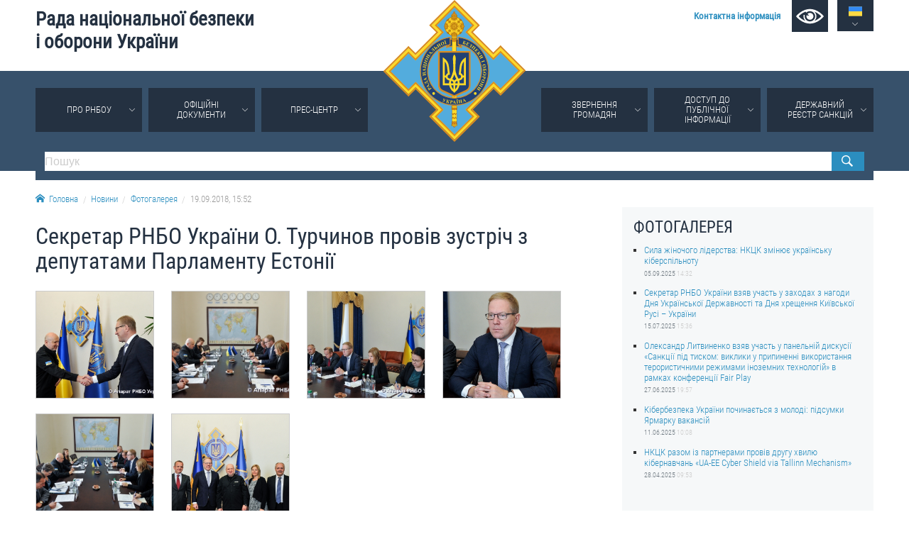

--- FILE ---
content_type: text/html; charset=utf-8
request_url: https://www.rnbo.gov.ua/ua/Photo/3772.html
body_size: 5216
content:













    <!DOCTYPE html>
<html lang="ua">
<head data-lng="1" data-home="/">
<meta charset="utf-8" />
<meta http-equiv="X-UA-Compatible" content="IE=edge" />
<meta name="viewport" content="width=device-width, initial-scale=1, user-scalable=no, maximum-scale=1" />
<meta name="rating" content="general" />
<meta name="robots" content="all" />

<meta name="title" content="Рада національної безпеки і оборони України" />
<meta name="description" content="Рада національної безпеки і оборони України" />
<meta name="keywords" content="Рада національної безпеки і оборони України, РНБО" />

<meta property="og:title" content="Рада національної безпеки і оборони України" />
<meta property="og:description" content="Рада національної безпеки і оборони України" />
<meta property="og:image" content="https://www.rnbo.gov.ua/files/cover/8/3772.jpg" />
<meta property="og:url" content="https://www.rnbo.gov.ua/ua/Photo/3772.html" />
<meta property="og:site_name" content="Рада національної безпеки і оборони України" />
<meta property="og:type" content="website" />
<!-- <meta property="fb:app_id" content="" /> -->
<link rel="canonical" href="https://www.rnbo.gov.ua/ua/Photo/3772.html" />
<link rel="apple-touch-icon" sizes="180x180" href="/apple-touch-icon.png">
<link rel="icon" type="image/png" sizes="32x32" href="/favicon-32x32.png">
<link rel="icon" type="image/png" sizes="16x16" href="/favicon-16x16.png">
<link rel="manifest" href="/site.webmanifest">
<link rel="mask-icon" href="/safari-pinned-tab.svg" color="#5bbad5">
<meta name="msapplication-TileColor" content="#204b9a">
<meta name="theme-color" content="#204b9a">

<title>Секретар РНБО України О. Турчинов провів зустріч з депутатами Парламенту Естонії - Рада національної безпеки і оборони України</title>

<link type="text/css" rel="stylesheet" href="/src/_.css?20221006" />

</head>

<body>
    

<div id="oldbrowser"><p>Ваш браузер є застарілим і не підтримує сучасні веб-стандарти, а так само становить потенційну загрозу вашої безпеки.<br />Будь ласка, встановіть сучасний браузер</p></div>
<!--[if IE]><script>document.getElementById('oldbrowser').style.display='block';</script><![endif]-->
<script>if(!window.CSS || !window.CSS.supports || !window.CSS.supports("grid", "unset")){document.getElementById('oldbrowser').style.display='block';}</script>    

<div id="fb-root"></div>


<header>
    <a id="toplogo" href="/"></a>
    <section id="topbar">
        <h1 id="toptitle"><a href="/">Рада&nbsp;національної&nbsp;безпеки і&nbsp;оборони&nbsp;України</a></h1>
        <div id="topmenu">
            <a href="/ua/Kontaktna-informatsiia.html"><strong>Контактна інформація</strong></a>
            <a href="#" name="lowvision" onclick="return UANA.Lowvision(this.name);" id="lowvision" title="Для людей з вадамми зору"><svg class="icon"><use xlink:href="/src/_.svg#lowvision"></use></svg></a>
            <span id="langsmenu" class="ardoup" onmouseenter="UANA.LangLink()">
                <a title="Українська" id="langversion1" href="#" class="on"><svg class="icon"><use xlink:href="/src/_.svg#ua"></use></svg></a>
                <a title="English" id="langversion2" href="/en/"><svg class="icon"><use xlink:href="/src/_.svg#en"></use></svg></a>
            </span>
        </div>
        
        <span id="mobilemenu" onclick="UANA.Mobilemenu()"><svg class="icon"><use xlink:href="/src/_.svg#menu"></use></svg></span>
    </section>
    <section id="testmode"><!-- Увага! Сайт працює у тестовому режимі. <a href="http://old.rnbo.gov.ua" target="_blank">Архівна версія.</a>--></section>
    <nav>
        <section id="mainmenu"><ul id="mainmenu_rootul"><li><a class="ardoup" href="/ua/Pro-RNBOU.html">Про РНБОУ</a><ul><li><a href="/ua/Sklad-Rady-natsionalnoi-bezpeky-i-oborony-Ukrainy.html">Склад Ради національної безпеки і оборони України</a></li><li><a href="/ua/Aparat-Rady-natsionalnoi-bezpeky-i-oborony-Ukrainy.html">Апарат Ради національної безпеки і оборони України</a><ul><li><a href="/ua/UMYeROV-Rustem-Enverovych.html">УМЄРОВ Рустем Енверович</a></li><li><a href="/ua/OSTRYaNSKYY-Yevhen-Viktorovych.html">ОСТРЯНСЬКИЙ Євгеній Вікторович</a></li><li><a href="/ua/ALOYaN-Davyd-Manvelovych.html">АЛОЯН Давид Манвелович</a></li></ul></li><li><a href="/ua/Pravova-osnova-diialnosti-Rady-natsionalnoi-bezpeky-i-oborony-Ukrainy.html">Правова основа діяльності Ради національної безпеки і оборони України</a></li><li><a href="/ua/Istorychna-dovidka-pro-diialnist-Rady-natsionalnoi-bezpeky-i-oborony-Ukrainy.html">Історична довідка про діяльність Ради національної безпеки і оборони України</a></li></ul></li><li><a class="ardoup" href="/ua/Ukazy/">Офіційні документи</a></li><li><a class="ardoup" href="/ua/Pres-tsentr.html">Прес-центр</a><ul><li><a href="/ua/Diialnist/">Новини</a></li><li><a href="/ua/Photo/">Фотогалерея</a></li><li><a href="/ua/Video/">Відеогалерея</a></li></ul></li><li><a class="ardoup" href="/ua/Zvernennia--hromadian.html">Звернення громадян</a><ul><li><a href="/ua/Zvernennia-hromadian.html">Звернення громадян</a></li><li><a href="/ua/Elektronne-zvernennia.html">Електронне звернення</a></li></ul></li><li><a class="ardoup" href="/ua/Publichna-informatsiia.html">Доступ до публічної інформації</a><ul><li><a href="/ua/Orhanizatsiia-dostupu-do-publichnoi-informatsii.html">Організація доступу до публічної інформації</a></li><li><a href="/ua/Zapyt-na-otrymannia-publichnoi-informatsii.html">Запит на отримання публічної інформації</a></li><li><a href="/ua/Oblik-publichnoi-informatsii.html">Облік публічної інформації</a></li><li><a href="/ua/Pytannia-zapobihannia-koruptsii.html">Питання запобігання корупції</a></li><li><a href="/ua/Derzhavni-zakupivli_1.html">Публічні закупівлі</a></li><li><a href="/ua/Vnutrishnii-audyt.html">Внутрішній аудит</a></li></ul></li><li><a class="ardoup" href="https://drs.nsdc.gov.ua">Державний реєстр санкцій</a></li></ul></section>
        <section>
            <form id="topsearch" action="/ua/search.html">
                <input type="search" name="S" placeholder="Пошук" />
                <button type="submit"></button>
            </form>
        </section>
    </nav>
</header>
    
    <section>
        <div id="crumbs">
            <a href="/"><svg class="icon icon-home"><use xlink:href="/src/_.svg#home"></use></svg>Головна</a><a href="/ua/Novyny/">Новини</a><a href="/ua/Photo/">Фотогалерея</a><a>19.09.2018,&nbsp;15:52</a>
        </div>
    </section>


<main>
        
    <article>
        <h1>Секретар РНБО України О. Турчинов провів зустріч з депутатами Парламенту Естонії</h1>
        
        
        <ul id="pagegallery"><li><a href="/files/gallery/8/368/4062.jpg" title="" style="background-image:url(/files/gallery/8/368/4062-t.jpg)"></a></li><li><a href="/files/gallery/8/368/4063.jpg" title="" style="background-image:url(/files/gallery/8/368/4063-t.jpg)"></a></li><li><a href="/files/gallery/8/368/4064.jpg" title="" style="background-image:url(/files/gallery/8/368/4064-t.jpg)"></a></li><li><a href="/files/gallery/8/368/4065.jpg" title="" style="background-image:url(/files/gallery/8/368/4065-t.jpg)"></a></li><li><a href="/files/gallery/8/368/4066.jpg" title="" style="background-image:url(/files/gallery/8/368/4066-t.jpg)"></a></li><li><a href="/files/gallery/8/368/4067.jpg" title="" style="background-image:url(/files/gallery/8/368/4067-t.jpg)"></a></li></ul>
        
        <div id="printversion"><a href="?PRINT"><svg class="icon"><use xlink:href="/src/_.svg#print"></use></svg>Версія для друку</a></div>
    </article>
    
     <aside>
        <div id="sidebar">
            <h2>Фотогалерея</h2>
            <ul class="lastitems"><li>
	<a href="/ua/Photo/7272.html">Сила жіночого лідерства: НКЦК змінює українську кіберспільноту</a>
	<small>05.09.2025 <em>14:32</em></small>
</li><li>
	<a href="/ua/Photo/7225.html">Секретар РНБО України взяв участь у заходах з нагоди Дня Української Державності та Дня хрещення Київської Русі – України</a>
	<small>15.07.2025 <em>15:36</em></small>
</li><li>
	<a href="/ua/Photo/7206.html">Олександр Литвиненко взяв участь у панельній дискусії «Санкції під тиском: виклики у припиненні використання терористичними режимами іноземних технологій» в рамках конференції Fair Play</a>
	<small>27.06.2025 <em>19:57</em></small>
</li><li>
	<a href="/ua/Photo/7194.html">Кібербезпека України починається з молоді: підсумки Ярмарку вакансій</a>
	<small>11.06.2025 <em>10:08</em></small>
</li><li>
	<a href="/ua/Photo/7162.html">НКЦК разом із партнерами провів другу хвилю кібернавчань «UA-EE Cyber Shield via Tallinn Mechanism»</a>
	<small>28.04.2025 <em>09:53</em></small>
</li></ul>
        </div>
    </aside>
    
</main>



    <div id="social">
		
		<div class="sharebtn" id="share_facebook">
		    <div class="fb-like" data-layout="button" data-action="recommend" data-show-faces="true" data-share="true"></div>
		</div>
		
		<div class="sharebtn" id="share_twitter">
			<a href="https://twitter.com/share" class="twitter-share-button" data-lang="uk" data-show-count="false">Твіт</a>
		</div>
</div>

<footer>

	<section id="bottombar">
		<div id="ulinks">
			<div class="htitle"><svg class="icon"><use xlink:href="/src/_.svg#share"></use></svg>Корисні посилання</div>
			<a href="https://www.president.gov.ua/">ПРЕЗИДЕНТ УКРАЇНИ</a><br />
			<a href="https://www.kmu.gov.ua/ua">УРЯД УКРАЇНИ</a><br />
			<a href="https://www.rada.gov.ua/">ВЕРХОВНА РАДА УКРАЇНИ</a><br />
			<br />
			
		</div>
		
		<div>
			<div class="htitle"><svg class="icon"><use xlink:href="/src/_.svg#email"></use></svg>Контактна інформація</div>
			01601, м.Київ, вул. Петра Болбочана, 8<br />
			Електронна адреса для звернень громадян: <a href="mailto:gromada@rnbo.gov.ua">gromada@rnbo.gov.ua</a><br />
			Телефони для надання інформації про звернення громадян та <br />
			запити на публічну інформацію: (044) 255-05-15, 255-06-49<br />
			Довідка про реєстрацію вхідної кореспонденції та інформація про <br />
			вихідну кореспонденцію Апарату РНБОУ: (044) 255-05-50, 255-06-34, 255-06-50<br />
            0-800-503-486 &mdash; «телефон довіри»<br />
            щодо протидії контрабанді та корупції на митниці<br />&nbsp;<br />
		</div>
		
		<div>
			<div class="htitle"><svg class="icon"><use xlink:href="/src/_.svg#like"></use></svg>Слідкуй в соцмережах</div>
			<a title="Facebook" class="smedia facebook" href="https://www.facebook.com/rnbou"><svg class="icon"><use xlink:href="/src/_.svg#facebook"></use></svg></a>
			<a title="Youtube" class="smedia youtube" href="https://www.youtube.com/channel/UCPEjYHyLzlJ7DvqUwGIGCsA/"><svg class="icon"><use xlink:href="/src/_.svg#youtube"></use></svg></a>
			<a title="Twitter" class="smedia twitter" href="https://twitter.com/rnbo_gov_ua"><svg class="icon"><use xlink:href="/src/_.svg#twitter"></use></svg></a>
			<a title="Instagram" class="smedia instagram" href="https://www.instagram.com/rnbo_ua/"><svg class="icon"><use xlink:href="/src/_.svg?20221006#instagram"></use></svg></a>
		</div>
	</section>

    <div id="footline">
        <section>
            <div id="copyright"><span>Усі права на матеріали, розміщені на цьому сайті,</span> <span>належать Апарату Ради національної безпеки і оборони України.</span></div>
            
            <div id="footmenu">
                <a href="/ua/sitemap/">Мапа сайту</a>
                <a href="/ua/rss.xml">RSS</a>
            </div>
        </section>
    </div>
	
</footer>

<script src="/src/_.js?2024-06-05"></script>
<!--
<script>  (function(i,s,o,g,r,a,m){i['GoogleAnalyticsObject']=r;i[r]=i[r]||function(){  (i[r].q=i[r].q||[]).push(arguments)},i[r].l=1*new Date();a=s.createElement(o),  m=s.getElementsByTagName(o)[0];a.async=1;a.src=g;m.parentNode.insertBefore(a,m)  })(window,document,'script','//www.google-analytics.com/analytics.js','ga');  ga('create', 'UA-48740126-1', 'auto');  ga('send', 'pageview');</script>
-->

<!-- Google tag (gtag.js) -->
<script async src="https://www.googletagmanager.com/gtag/js?id=G-EK5BW3MJYQ"></script>
<script>  window.dataLayer = window.dataLayer || []; function gtag(){dataLayer.push(arguments);} gtag('js', new Date());  gtag('config', 'G-EK5BW3MJYQ'); </script>

</body>

</html>


--- FILE ---
content_type: text/css
request_url: https://www.rnbo.gov.ua/src/_.css?20221006
body_size: 11571
content:
@font-face{font-family:'Roboto Condensed';font-style:normal;font-weight:300;src:local('Roboto Condensed Light'),local('RobotoCondensed-Light'),url(/src/RobotoCondensed-Light.ttf) format('truetype')}@font-face{font-family:'Roboto Condensed';font-style:normal;font-weight:400;src:local('Roboto Condensed'),local('RobotoCondensed-Regular'),url(/src/RobotoCondensed-Regular.ttf) format('truetype')}:root{--m-grey:#F6F8F9;--m-black:#717B83;--d-black:#333333;--l-blue:#2b8ebf;--m-blue:#37516B;--d-blue:#243141}html{-ms-text-size-adjust:100%;-webkit-text-size-adjust:100%}body,button,input,optgroup,select,textarea{margin:0}article,aside,footer,header,nav,section,figcaption,figure,main,details,menu{display:block}summary{display:list-item}audio,video,canvas{display:inline-block}template,[hidden],audio:not([controls]){display:none;height:0}abbr[title]{border-bottom:none;text-decoration:underline;text-decoration:underline dotted}sub,sup{font-size:75%;line-height:0;position:relative;vertical-align:baseline}sub{bottom:-0.25em}sup{top:-0.5em}svg:not(:root){overflow:hidden}img{border-style:none}textarea{overflow:auto}[type="checkbox"],[type="radio"]{box-sizing:border-box;padding:0}[type="number"]::-webkit-inner-spin-button,[type="number"]::-webkit-outer-spin-button{height:auto}[type="search"],type="search"]::-webkit-search-cancel-button,[type="search"]::-webkit-search-decoration{-webkit-appearance:none;outline-offset:-2px}::-webkit-file-upload-button{-webkit-appearance:button;font:inherit}::-webkit-input-placeholder{color:#ccc;text-overflow:ellipsis;font-weight:300}::-moz-placeholder{color:#ccc;text-overflow:ellipsis;font-weight:300}:-moz-placeholder{color:#ccc;text-overflow:ellipsis;font-weight:300}:-ms-input-placeholder{color:#ccc;text-overflow:ellipsis;font-weight:300}:focus::-webkit-input-placeholder{color:transparent}:focus::-moz-placeholder{color:transparent}:focus:-moz-placeholder{color:transparent}:focus:-ms-input-placeholder{color:transparent}body,td,th,button,[type='button'],[type='submit'],[type='reset']{font-family:'Roboto Condensed',Roboto,-apple-system,BlinkMacSystemFont,'Segoe UI',Oxygen-Sans,Ubuntu,Cantarell,'Helvetica Neue',sans-serif;font-size:16px;line-height:130%;font-weight:300;color:var(--d-black)}h1,h2,h3,h4,h5,h6{font-weight:400;margin:0.5em 0;line-height:110%;color:var(--d-blue)}h1{font-size:2em}h2{font-size:1.8em}h3{font-size:1.6em}h4{font-size:1.4em}h5{font-size:1.2em}h6{font-size:1.0em}a{text-decoration:none;color:var(--l-blue)}a:hover,a:focus{text-decoration:underline}hr{box-sizing:content-box;height:0;overflow:visible;margin:1em 0;border:0;border-top:1px solid #ccc}pre,code,kbd,samp{font-family:monospace,monospace;font-size:1em}dfn{font-style:italic}var{font-style:normal;font-weight:bold;font-family:monospace,monospace;color:green}big{font-size:120%}small{font-size:80%}mark{background-color:#ff0;color:#000}ul li{margin-top:0.5em;list-style:square} img.lightbox{box-shadow:0 0 0.2em rgba(0,0,0,0.5);cursor:pointer}img.fleft{float:left;margin:0 1em 1em 0}img.fright{float:right;margin:0 0 1em 1em}table.listtable{border-collapse:collapse;border-spacing:0}table.listtable thead{background:#ddd}table.listtable thead th{font-weight:bold}table.listtable td,table.listtable th{padding:0.5em;border:1px solid #ccc}table.listtable tbody tr:nth-child(even){background:#f5f5f5}.need{color:red}main,section{display:block;box-sizing:border-box;margin:0 auto;width:100%;max-width:1200px;padding:0 10px}main{display:flex;justify-content:space-between;min-height:calc(100vh - 34.5em)}main>article{padding:0.5em 2em 1em 0;box-sizing:border-box;width:70%}main>aside{box-sizing:border-box;width:30%;padding:1em;background-color:var(--m-grey)}main>article h2{margin-top:0.3em;text-transform:uppercase}main>aside h2{margin-top:0;text-transform:uppercase}.sw,.swblock-header>span{cursor:pointer;color:var(--m-blue);border-bottom:1px dashed var(--m-blue)}.sw:hover,.swblock-header>span:hover{border-color:transparent}.swblock-content{max-height:0;overflow:hidden}.icon{display:inline-block;width:1em;height:1em;stroke-width:0;vertical-align:middle;stroke:currentColor;fill:currentColor}.slide-up,.slide-down{max-height:0;overflow-y:hidden;-webkit-transition:max-height 0.5s linear;-moz-transition:max-height 0.5s linear;-o-transition:max-height 0.5s linear;transition:max-height 0.5s linear}.load{margin:50px;height:28px;width:28px;animation:rotate 0.8s infinite linear;border:5px solid #ccc;border-right-color:transparent;border-radius:50%}@keyframes rotate{ 0%{ transform:rotate(0deg);} 100%{ transform:rotate(360deg);}}.toall{margin-top:1em;text-align:right}.toall a{display:inline-block;width:auto;min-width:15em}.videoview{width:720px;max-width:100%}.videoframe{width:720px;height:405px}.pagebreak{display:none}.pagebreak:first-child{display:block}.pagebreak_bar{text-align:right;-webkit-user-select:none;-moz-user-select:none;-ms-user-select:none;user-select:none}.pagebreak_bar:first-child{margin-bottom:1em}.pagebreak_bar:last-child{margin-top:1em}.pagebreak_bar>b{display:inline-block;vertical-align:middle;width:2em;height:2em;text-align:center;cursor:pointer;line-height:2em;font-weight:normal;margin-left:0.5em;color:var(--m-blue);background:#cccccc}.pagebreak_bar>b:hover{color:#fff;background:var(--d-blue)}.pagebreak_bar>b.on{color:#fff;background:var(--m-blue)}.article-table-wraper{max-width:100%;overflow:auto}.ardoup{background-position:bottom center;background-repeat:no-repeat;background-size:8px;background-image:url([data-uri])}.ardoup:hover{background-image:url([data-uri])}#oldbrowser{position:fixed;z-index:9999;left:0;top:0;width:100%;height:100%;background:#fff;text-align:center;display:none}#oldbrowser>p{margin-top:10%;display:inline-block;padding:1em;background:#eee;border:2px solid #999}header{margin-bottom:0.8em}#toplogo{display:block;width:200px;height:200px;background:url(/src/logo.svg?1) center center no-repeat;background-size:cover;position:absolute;top:0;left:50%;margin-left:-100px;z-index:10}#toplogo small{display:block;position:absolute;margin-left:125px;margin-top:45px;font-size:14px;line-height:110%;color:var(--m-green)}#toplogo small span{display:block}#topbar{height:100px;display:flex;justify-content:space-between}#toptitle{display:inline;padding:0;font-weight:700;font-size:1.7em;line-height:120%;max-width:40%;margin:0.4em 0 0 0}#toptitle>a{text-decoration:none;color:var(--d-blue)}#topmenu{text-align:right;max-width:40%;font-size:0.8em;line-height:3em;padding-right:5em}#topmenu>a{display:inline-block;vertical-align:middle;margin-left:1em}#lowvision{color:#fff;background:var(--d-blue);padding:0.25em 0.5em}#lowvision:hover{text-decoration:none;background:var(--l-blue)}#lowvision svg{width:3em;height:3em}#langsmenu{position:absolute;top:0;width:4em;margin-left:1em;text-align:center;display:inline-block;vertical-align:middle;line-height:1em;padding:0.5em 0;background-color:var(--d-blue);border-bottom:6px solid var(--d-blue)}#langsmenu a{display:none;margin:0 0 0.5em 0}#langsmenu:hover a,#langsmenu a.on{display:block}#langsmenu a svg{width:1.5em;height:1.5em}#mobilemenu{display:none}nav{background:var(--m-blue);padding:1.5em 0 0 0}#mainmenu{margin-bottom:0.8em;min-height:3.1em}#mainmenu>ul{display:flex;justify-content:space-between;margin:0;padding:0;list-style:none}#mainmenu>ul>li{margin:0;padding:0;width:150px;background-color:var(--d-blue);display:flex;align-items:center}#mainmenu>ul>li:hover{background-color:var(--l-blue);}#mainmenu>ul>li:nth-child(3){margin-right:10%}#mainmenu>ul>li:nth-child(4){margin-left:10%}#mainmenu>ul>li:nth-child(1n+7){display:none}#mainmenu>ul>li>a{display:block;box-sizing:border-box;width:100%;font-size:0.8em;padding:0.8em 2em;line-height:110%;text-decoration:none;color:#fff;text-align:center;background-position:93% center;text-transform:uppercase}#mainmenu>ul>li>ul{list-style:square;color:#fff;margin:0;padding:0 0 0 1.5em;background-color:var(--l-blue);position:absolute;top:11.6em;z-index:10;box-sizing:border-box;width:220px;display:none}#mainmenu>ul>li>ul>li{margin:1em 0;padding:0;font-size:0.8em}#mainmenu>ul>li>ul>li>a{display:block;padding-right:1em;color:#fff}#mainmenu>ul>li:hover>ul{display:block}#mainmenu>ul ul ul{display:none}#topsearch{border:0.8em solid var(--m-blue);display:flex;justify-content:space-between;position:relative;top:0.8em;margin-top:-0.8em}#topsearch input[type=search]{-webkit-appearance:none;box-sizing:border-box;font:normal normal 16px/150% Arial,sans-serif;color:#000;background:#fff;padding:0.1em 0;border-radius:0;border:0;width:100%;margin-top:2px}#topsearch button[type=submit]{-webkit-appearance:none;box-sizing:border-box;font:normal normal 16px/150% Arial,sans-serif;color:#fff;padding:0.1em 0.5em;border-radius:0;border:0;cursor:pointer;width:3em;margin-top:2px;background-color:var(--l-blue);background-position:center center;background-repeat:no-repeat;background-size:1em;background-image:url([data-uri])}#testmode{text-align:right;height:2em;margin-top:-2em;font-size:0.8em;color:#666}#social{background:var(--m-grey);display:flex;justify-content:center;align-items:center;padding:1em;height:4em;box-sizing:border-box}#social .sharebtn{margin:0.5em;line-height:0}#social *{box-sizing:content-box}footer{background:var(--m-blue);color:#fff;font-size:0.8em}footer a{color:#fff;}#bottombar{display:flex;justify-content:space-between}.htitle{font-weight:400;margin:2em 0}.htitle svg{background:var(--d-blue);width:1.2em;height:1.2em;padding:0.7em;margin-right:1em}#ulinks a{line-height:200%;font-size:80%}.smedia{display:inline-block;vertical-align:middle;padding:0.7em 2em;text-align:center;margin-right:0.5em;border:1px solid transparent}.smedia:hover{text-decoration:none;border-color:#fff}.smedia svg{width:1.5em;height:1.5em}.smedia.facebook{background:#2C408D}.smedia.youtube{background:#D13123}.smedia.twitter{background:#4299ED}.smedia.instagram{background:#c2117b}#footline{background:var(--d-blue);padding:1em 0}#footline>section{display:flex;justify-content:space-between}#footmenu{text-align:right}#footmenu a{color:#fff;display:inline-block;vertical-align:middle;margin-left:2em}#con107{color:var(--d-blue);display:block;margin:0 0 1em 0;background-color:#EFF0F2;text-align:center;padding:2em 6em;background-repeat:no-repeat;background-position:5% 25%,95% 25%;background-size:20px 20px,20px 20px;background-image:url([data-uri]),url([data-uri])}#con107 span{display:block}#con107 strong{font-weight:400;display:block;margin-top:0.5em}#con107.en span{font-size:0.9em}#hometop{margin:0;padding:0;list-style:none;width:100%;display:flex;box-sizing:border-box;overflow:hidden}#hometop li{display:block;margin:0 10px;background:#000}#hometop li.on{background:transparent}#hometop li a{display:flex;align-items:flex-end;height:250px;width:380px;background-position:50% 50%;background-repeat:no-repeat;background-size:cover;opacity:0.2;color:#fff;text-decoration:none}#hometop li.on a{opacity:1}#hometop li a span{display:block;width:100%;height:5em;box-sizing:border-box;padding:0 0.5em;background:rgba(0,0,0,0.6);text-overflow:ellipsis}#hometop li a span small{text-transform:uppercase;font-size:0.6em}#hometop li a span b{display:block;font-weight:400;font-size:0.9em;line-height:125%;box-sizing:border-box;height:3.8em;overflow:hidden}#hometop li a:hover span b{text-decoration:underline}#hometopcontrols{display:flex;justify-content:space-between;margin-bottom:1em}#hometopcontrols b{height:1em;width:100%;margin:1em;background:#ddd;cursor:pointer}#hometopcontrols b:hover{background:var(--l-blue)}#hometopcontrols b.on{background:var(--m-blue)}#hometopcontrols b:first-child{margin-left:0}#hometopcontrols b:last-child{margin-right:0}#homenews{margin:0;padding:0}#homemedia{display:flex;justify-content:space-between}.homemedialast{margin:0;padding:0;list-style:none}.homemedialast li{display:block}.homemedialast li a{display:flex;align-items:flex-end;height:250px;width:380px;background-position:50% 50%;background-repeat:no-repeat;background-size:cover;color:#fff;text-decoration:none}.homemedialast li a span{display:block;width:100%;height:5em;box-sizing:border-box;padding:0 0.5em;background:rgba(0,0,0,0.6);text-overflow:ellipsis}.homemedialast li a span small{text-transform:uppercase;font-size:0.6em}.homemedialast li a span b{display:block;font-weight:400;font-size:0.9em;line-height:125%;box-sizing:border-box;height:3.8em;overflow:hidden}.homemedialast li a:hover span b{text-decoration:underline}#homedocs{margin:0;padding:0 0 0 1.2em;font-size:0.8em;overflow:hidden;box-sizing:border-box;height:50vh}#homedocs li{margin-bottom:1em}#crumbs{padding:1em 0 0 0}#crumbs svg{vertical-align:text-top;margin-right:0.5em}#crumbs a{font-size:80%}#crumbs a:before{content:'/';display:inline-block;vertical-align:middle;margin:0 0.5em;color:#ccc}#crumbs a:first-child:before{content:'';margin:0}#crumbs a:last-child{color:#999;cursor:default;text-decoration:none}#printversion{margin-top:1em;border-top:1px dashed #ccc;padding:1em 0;font-size:0.8em}#printversion svg{margin-right:0.5em}#sidebar{position:-webkit-sticky;position:sticky;top:1em;font-size:0.8em;line-height:120%}#sidebar ul{margin:0;padding:0 0 0 1.2em}#sidebar ul ul{display:none}.sitemapcols{display:flex;justify-content:flex-start}.sitemapcols>ul{margin-right:5em}.videoview_download{padding:0;margin:1em 0}.videoview_download svg{font-size:1.5em;margin-right:0.25em}#pagegallery{list-style:none;margin:0;padding:0}#pagegallery li{width:165px;height:150px;margin:0.5em 1.5em 0.5em 0;padding:0;display:inline-block;border:1px solid #ccc}#pagegallery li a{display:block;width:100%;height:100%;background:#fff url() 50% 50% no-repeat;background-size:cover}#galleryoverlay{z-index:100;align-items:center;justify-content:center;position:fixed;top:0;left:0;width:100%;height:100%;display:none}#galleryoverlay .load{opacity:0}#galleryoverlay.show{display:flex;animation:goshow 0.2s linear;animation-fill-mode:forwards }@keyframes goshow{to{ background-color:rgba(0,0,0,0.7);}}#galleryoverlay.show .load{opacity:1}#galleryoverlay.hide{display:flex;animation:gohide 0.2s linear;animation-fill-mode:forwards}@keyframes gohide{from{ background-color:rgba(0,0,0,0.8);} to{ background-color:rgba(0,0,0,0);}}#galleryoverlay.hide .load{opacity:0}#galleryimage{position:absolute;z-index:101;top:0;left:0;width:100%;height:100%;box-sizing:border-box;display:flex;align-items:center;justify-content:center}#galleryimage img{display:none;opacity:0;max-width:0%;max-height:0%;box-shadow:0 0 1em #000;margin-top:-4vh}#galleryimage img.show{animation:gishow 0.2s linear;animation-fill-mode:forwards}@keyframes gishow{{opacity:0;max-width:0%;max-height:0%;} to{ opacity:1;max-width:95%;max-height:90%;}}#galleryimage img.hide{animation:gihide 0.2s linear;animation-fill-mode:forwards}@keyframes gihide{from{opacity:1;max-width:95%;max-height:90%;} to{ opacity:0;max-width:0%;max-height:0%;}}#gallerytitle{position:absolute;left:0;bottom:0;height:5vh;width:100%;box-sizing:border-box;padding:0.5em 1em;text-align:center;color:#fff;background:#000}#gallerynprev,#gallerynnext{position:absolute;z-index:103;width:25%;height:100%;box-sizing:border-box;top:0;color:#fff;display:flex;align-items:center;cursor:pointer}#gallerynprev svg,#gallerynnext svg,#galleryclose svg{display:block;width:1.5em;height:1.5em;text-align:center;padding:1em;border-radius:2em;background:rgba(0,0,0,0.5);fill:#fff;cursor:pointer;}#gallerynprev:hover svg,#gallerynnext:hover svg,#galleryclose:hover svg{background:rgba(255,255,255,0.8);fill:#000}#gallerynprev{left:0;justify-content:flex-start;padding-left:1em}#gallerynnext{right:0;justify-content:flex-end;padding-right:1em}#galleryclose{position:absolute;z-index:104;top:1em;right:1em;cursor:pointer}#gallerysave{position:fixed;z-index:102;top:0;left:0;width:100%;height:100%;display:none}#lbwinoverlay{z-index:100;align-items:center;justify-content:center;position:fixed;top:0;left:0;width:100%;height:100%;cursor:pointer;display:none}#lbwinoverlay:after{content:'×';display:inline-block;position:absolute;right:0.5em;top:0.5em;font-size:1.5em;font-weight:bold;width:1.5em;height:1.5em;line-height:1.5em;text-align:center;border:0;border-radius:1em;background:rgba(255,255,255,0.8);color:#000}#lbwinoverlay.out:after{background:rgba(0,0,0,0.5);color:#fff}#lbwinoverlay.show{display:flex;animation:lboshow 0.2s linear;animation-fill-mode:forwards }@keyframes lboshow{to{ background-color:rgba(0,0,0,0.7);}}#lbwinoverlay.hide{display:flex;animation:lbohide 0.2s linear;animation-fill-mode:forwards }@keyframes lbohide{from{ background-color:rgba(0,0,0,0.7);} to{ background-color:rgba(0,0,0,0);}}.lbwin{background:#fff;min-width:400px;max-width:95%;padding:1em;border-radius:1em;box-shadow:0 0 1em #000;cursor:default;display:none}.lbwin.on{display:block}.lbwin h1{margin:0 0 0.4em 0;font-size:2em;text-align:center}#lightboximage>img{vertical-align:middle;max-width:90vw;max-height:90vh}.f-form{background:var(--m-grey);padding:1em;box-sizing:border-box}.f-form label{display:block;margin-bottom:1em}.f-form label>b{font-weight:normal;font-size:90%;color:#333;display:inline-block;padding:0.1em 0.5em 0.1em 0.5em;background:#fff;position:relative;margin:0 0 -1em 1em}.f-form .captcha{ vertical-align:middle}.f-field{display:block;box-sizing:border-box;width:100%;font:normal normal 16px/150% Arial,sans-serif;color:#000;background:#fff;padding:0.5em 1em;border:1px solid #ccc;border-radius:0;-webkit-appearance:none}.f-field.select{display:inline-block;vertical-align:middle;width:auto;max-width:99%}.f-field.captcha{display:inline-block;vertical-align:middle;width:6em}.f-field.invalid{background-color:#F2DEDE;border-color:#A94442}.f-button{font-size:1em;display:block;box-sizing:border-box;width:100%;padding:0.8em 1em;font-weight:400;text-align:center;border:0;text-transform:uppercase;border-radius:0;-webkit-appearance:none}.f-button.ok{color:#fff;background:var(--l-blue)}.f-button.ok:hover{background:var(--m-blue)}.f-button:disabled,.f-button:disabled:hover{background:#ccc}#formtarget{display:none}#formoverlay{z-index:101;color:#fff;text-align:center;align-items:center;justify-content:center;position:fixed;top:0;left:0;width:100%;height:100%;font-size:2vw;line-height:150%;display:none}#formoverlay.send{display:flex;animation:fosend 0.2s linear;animation-fill-mode:forwards }@keyframes fosend{to{ background-color:rgba(255,255,255,0.9);}}#formoverlay.done{display:flex;cursor:pointer;animation:fodone 0.2s linear;animation-fill-mode:forwards }@keyframes fodone{from{ background-color:rgba(255,255,255,0.9);} to{ background-color:rgba(92,184,92,0.9);}}#formoverlay.doneoff{display:flex;cursor:pointer;animation:fodoneoff 0.2s linear;animation-fill-mode:forwards }@keyframes fodoneoff{from{ background-color:rgba(92,184,92,0.9);} to{ background-color:rgba(92,184,92,0);}}#formoverlay.fail{display:flex;cursor:pointer;animation:fofail 0.2s linear;animation-fill-mode:forwards }@keyframes fofail{from{ background-color:rgba(255,255,255,0.9);} to{ background-color:rgba(217,83,79,0.9);}}#formoverlay.failoff{display:flex;cursor:pointer;animation:fofailoff 0.2s linear;animation-fill-mode:forwards }@keyframes fofailoff{from{ background-color:rgba(217,83,79,0.9);} to{ background-color:rgba(217,83,79,0);}}.f-result{display:none}.calendarpicker{background:#fff;box-sizing:border-box;border:1px solid #ccc;padding:0.1em}.calendarpicker>p{margin:0;padding:0.1em;display:flex;justify-content:space-between;align-content:center;align-items:center;color:var(--d-blue);background:#eee;font-weight:400;font-size:1.2em}.calendarpicker>p>b{line-height:2em;cursor:pointer;background:transparent;padding:0 0.5em}.calendarpicker>p>b:hover{background:var(--m-blue);color:#fff}.calendarpicker>table{border-collapse:collapse;border-spacing:0;width:100%}.calendarpicker>table th{text-align:center;color:#666}.calendarpicker>table th:nth-child(6),.calendarpicker>table th:nth-child(7){color:#ff9999}.calendarpicker>table td{text-align:center}.calendarpicker>table td span{display:block;box-sizing:border-box;width:100%;height:100%;background:#eee;padding:0.1em}.calendarpicker>table td span.on{cursor:pointer;color:#fff;background:var(--l-blue)}.calendarpicker>table td span.on:hover{background:var(--m-blue)}.input-datepicker{position:absolute;z-index:100;width:16em;display:none}.input-datepicker .calendarpicker>table td span{cursor:pointer;color:var(--l-blue)}.input-datepicker .calendarpicker>table td span:hover{color:#fff;background:var(--d-blue)}.input-datepicker .calendarpicker>table td span.on{color:#fff}#linelist{margin:0;padding:0}.lineitem{list-style:none;box-sizing:border-box;padding:1em 0;margin:0;display:flex;border-bottom:1px dashed #ccc}.lineitem a.thumb{margin-right:1em;width:150px;height:150px;min-width:150px;min-height:150px;background:transparent 50% 50% no-repeat;background-size:cover}.lineitem span small{display:block;text-transform:uppercase;color:var(--m-black)}.lineitem span small em{font-style:normal;color:#ccc}.lineitem a.title{font-weight:400;display:block;margin:0.2em 0}.lineitem span.intro{display:block;font-size:0.8em;color:var(--m-blue);line-height:120%}.lineitem a.thumb:hover + span>a{text-decoration:underline}.lineitem_doc{list-style:none;box-sizing:border-box;padding:1em 0;margin:0;border-bottom:1px dashed #ccc}.lineitem_doc a:hover{text-decoration:none}.lineitem_doc a span.title{font-weight:400}.lineitem_doc a:hover span.title{text-decoration:underline}.lineitem_doc a b{color:var(--d-blue)}.lineitem_doc a b:before{content:'№ ';font-weight:normal}.lineitem_doc a em{font-style:normal;color:#999}.lineitem_doc a em:before{content:' / ';font-weight:normal}.lineitem_doc a b:empty,.lineitem_doc a em:empty{display:none}.lineitem_doc a span.intro{display:block;color:var(--m-blue)}.lastitem_doc a:hover{text-decoration:none}.lastitem_doc a span.title{font-weight:400}.lastitem_doc a:hover span.title{text-decoration:underline}.lastitem_doc a b{color:var(--d-blue)}.lastitem_doc a b:before{content:'№ ';font-weight:normal}.lastitem_doc a em{font-style:normal;color:#999}.lastitem_doc a em:before{content:' / ';font-weight:normal}.lastitem_doc a b:empty,.lastitem_doc a em:empty{display:none}.lastitem_doc a span.intro{display:block;line-height:130%;color:var(--m-blue)}.lineitem_photo{display:inline-block;vertical-align:top;padding:0;box-sizing:border-box;width:380px;height:400px;text-align:center;overflow:hidden}.lineitem_photo:nth-child(even){margin-left:2em}.lineitem_photo a.thumb{display:flex;align-items:flex-end;height:250px;width:380px;background-position:50% 50%;background-repeat:no-repeat;background-size:cover;color:#fff;text-decoration:none}.lineitem_photo a.thumb span{display:block;width:100%;box-sizing:border-box;padding:0.5em;background:rgba(0,0,0,0.6);font-size:0.8em;text-align:left}.lineitem_photo a.title{display:inline-block;padding:0.5em 0}.lineitem_photo a.thumb:hover + a{text-decoration:underline}#lineload{display:none}#linemore{display:none;width:auto;min-width:50%;margin:2em 0 1em 0}#linecalendardiv{margin:1em 0}#linereset{float:right;display:none}#lineform{margin:1em 0 2em 0;padding:0}#lineform label{display:block;margin-bottom:0.5em}.lastitems li{margin-top:1em;margin-bottom:1em}.lastitems li small{display:block;text-transform:uppercase;color:var(--m-black);margin-top:0.2em}.lastitems li small em{font-style:normal;color:#ccc}.searchline li{padding:1em;margin:0 0 0 1.5em}.searchline li small{color:#999}.searchline li .intro{font-size:0.8em}.searchline li .number{color:var(--d-blue)}.searchline li .number:before{content:'№ ';font-weight:normal}.searchline li .ddate{font-style:normal;color:#999}.searchline li .ddate:before{content:' / '}..searchline li .number:empty,.searchline li .ddate:empty{display:none}.oblik{border:1px solid #ccc;margin-bottom:1em;background:var(--m-grey);padding:0 0.5em}.oblik>p{margin:0;padding:0.2em 0.5em;display:flex;border-bottom:1px solid #eee}.oblik>p:last-child{border-bottom:0}.oblik>p>b{width:25%;min-width:25%;font-size:0.8em;font-weight:normal;color:var(--m-blue)}body.rss{margin:1em}body.rss ul li{margin-top:1em;margin-bottom:1em}body.lowvision{background:#fff;--m-grey:#fff;--m-black:#000;--d-black:#000;--l-blue:#000;--m-blue:#000;--d-blue:#000}body.lowvision,body.lowvision td,body.lowvision th,body.lowvision button,body.lowvision [type='button'],body.lowvision [type='submit'],body.lowvision [type='reset']{font-family:Arial,Verdana,sans-serif;font-size:18px;font-weight:normal;color:#000000}body.lowvision hr{border-top:2px solid #000}body.lowvision var{color:#000}body.lowvision main,body.lowvision section{display:block;width:auto;max-width:100%;margin:0 0.5em}body.lowvision main>article{padding:0;width:auto}body.lowvision main>aside{padding:0;width:auto;background-color:#fff;border-top:2px solid #000}body.lowvision main>article h2{margin-top:1em}body.lowvision main>aside h2{margin-top:1em}body.lowvision main img{display:none}body.lowvision #sidebar{position:static;top:0;font-size:1em}body.lowvision .f-field{border:2px solid #000}body.lowvision .f-button.ok{color:#fff}body.lowvision #toplogo{display:none}body.lowvision #topbar{height:auto;display:block}body.lowvision #toptitle{color:#000;font-weight:bold;font-size:2em;display:block;max-width:100%;margin:0;padding:0.5em 0;border-bottom:2px solid #000}body.lowvision #topmenu{display:flex;justify-content:space-between;align-self:center;max-width:100%;font-size:1em;line-height:120%;padding:1em 0}body.lowvision #topmenu>a{display:block;margin-left:0}body.lowvision #lowvision{position:absolute;top:0.5em;right:1em}body.lowvision #langsmenu{position:static;border:0;display:block;width:auto;padding:0}body.lowvision #langsmenu.ardoup{background:none}body.lowvision #langsmenu a:after{content:attr(title)}body.lowvision #langsmenu a,body.lowvision #langsmenu a.on{display:inline-block;vertical-align:middle;margin:1em 0 0 2em}body.lowvision #langsmenu a svg{display:none}body.lowvision #testmode{display:none}body.lowvision nav{padding:0;background:#fff}body.lowvision #mainmenu{margin-bottom:0}body.lowvision #mainmenu>ul>li{width:23vw}body.lowvision #mainmenu>ul>li:nth-child(2){margin-right:0.5em;margin-left:1em}body.lowvision #mainmenu>ul>li:nth-child(3){margin-left:0.5em;margin-right:1em}body.lowvision #mainmenu>ul>li>a{font-size:1em;padding:1em 2em}body.lowvision #mainmenu>ul>li>ul{padding-top:1em;top:11em;width:23vw}body.lowvision #mainmenu>ul>li>ul>li{font-size:1em}body.lowvision #topsearch{border:2px solid #000;display:flex;justify-content:space-between;position:static;top:0;margin-top:1em}body.lowvision #topsearch button[type=submit]{margin-top:0}body.lowvision #con107{background:none;margin:0;padding:1em;border-bottom:2px solid #000}body.lowvision #hometop{display:block;width:auto;margin:0 1em;border-bottom:2px solid #000}body.lowvision #hometop li{display:list-item;margin:0.5em 1em 1.5em 1.8em;background:#fff}body.lowvision #hometop li a{display:inline;background-size:0 0;opacity:1;color:#000}body.lowvision #hometop li a span{display:inline;background:none;height:auto;padding:0}body.lowvision #hometop li a span small{font-size:1em}body.lowvision #hometop li a span b{font-size:1em;height:auto;font-size:1.2em}body.lowvision #homenews{padding:0 1em 0 1.5em}body.lowvision #homemedia{display:block;border-top:2px solid #000;margin-top:1em;padding-bottom:1em}body.lowvision .homemedialast{list-style:square;padding:0 1em 1em 1.5em}body.lowvision .homemedialast li{display:list-item}body.lowvision .homemedialast li a{display:inline;color:#000;background:none;background-size:0 0}body.lowvision .homemedialast li a span{display:inline;background:none;padding:0}body.lowvision .homemedialast li a span small{font-size:1em}body.lowvision .homemedialast li a span b{font-size:1em;height:auto}body.lowvision #homedocs{font-size:1em;height:auto;padding:0 1em 1em 1.5em}body.lowvision #homedocs>li:nth-child(1n+10){display:none}body.lowvision .lineitem{list-style:square;padding:0 0 1em 0;display:list-item;margin:0.5em 0 1em 0}body.lowvision .lineitem a.thumb{display:none}body.lowvision .lineitem span small{display:block;text-transform:uppercase;color:var(--m-black)}body.lowvision .lineitem span small em{color:#000}body.lowvision .lineitem a.title{margin:0;font-weight:bold}body.lowvision .lineitem span.intro{font-size:1em}body.lowvision .lineitem_doc{list-style:square}body.lowvision .lineitem_doc a span.title{font-weight:bold}body.lowvision .lastitem_doc a span.title{font-weight:bold}body.lowvision .lastitem_doc a em{color:#000}body.lowvision #linelist{margin:0 1em 0 1.5em}body.lowvision .calendarpicker>table th:nth-child(6),body.lowvision .calendarpicker>table th:nth-child(7){color:#000}body.lowvision .lineitem_photo{display:list-item;list-style:square;width:auto;height:auto;text-align:left;overflow:visible;margin-bottom:1em}body.lowvision .lineitem_photo:nth-child(even){margin-left:0}body.lowvision .lineitem_photo a.thumb{display:none}body.lowvision .lineitem_photo a.title{display:inline;padding:0.5em 0}body.lowvision #social,body.lowvision #printversion{display:none}body.lowvision footer{background:#fff;color:#000;font-size:1em;border-top:2px solid #000;margin:1em}body.lowvision footer a{color:#000;}body.lowvision #bottombar{display:block;padding:0;margin:0}body.lowvision #bottombar>div{border-bottom:2px solid #000;padding:1em 0}body.lowvision .htitle{font-weight:bold;font-size:120%;margin:0 0 1em 0}body.lowvision .htitle svg{display:none}body.lowvision #ulinks a:after{content:attr(title)}body.lowvision #ulinks img{display:none}body.lowvision a.smedia{padding:0;margin-right:1em;border:1none;background:none}body.lowvision a.smedia:after{content:attr(title)}body.lowvision a.smedia svg{display:none}body.lowvision #footline{background:#fff;padding:0}body.lowvision #footline>section{display:block;padding:0;margin:0}body.lowvision #copyright{padding:1em 0;border-bottom:2px solid #000}body.lowvision #footmenu{text-align:left;padding:1em 0}body.lowvision #footmenu a{color:#000;margin-left:0;margin-right:2em}@media (max-width:1200px){main,section{max-width:100%;}#mainmenu>ul>li{width:19vw}#mainmenu>ul>li>a{background-size:0}#mainmenu>ul>li>ul{width:19vw}#con107{font-size:0.8em;line-height:120%}main>article{padding-right:1em}#homemedia>div:first-child{margin-right:0.5em}#homemedia>div:last-child{margin-left:0.5em}.homemedialast li a{width:100%;max-width:380px}.lineitem_photo{width:46%;max-width:380px}}@media (max-width:991px){#toplogo{width:10vw;height:10vw;margin-left:-5vw}#topbar{height:10vw}#toptitle{margin-top:0;align-self:center;font-size:2.9vw}#mainmenu>ul>li{width:23vw;height:3em}#mainmenu>ul>li:nth-child(3){margin-right:0}#mainmenu>ul>li:nth-child(4){margin-left:0}#mainmenu>ul>li>a{padding:0.8em 0.5em}#mainmenu>ul>li>ul{width:23vw}#con107{font-size:0.6em}main{display:block;padding-left:0;padding-right:0}main>article{padding:0.5em 1em 1em 1em;width:auto}main>aside{width:auto;margin-bottom:1em}#homedocs{height:auto}#homedocs>li:nth-child(1n+10){display:none}#footline{font-size:0.8em}}@media (max-width:768px){html,body,td,th,button,[type='button'],[type='submit'],[type='reset']{ font-size:14px;}h1{font-size:1.5em}h2{font-size:1.4em}h3{font-size:1.3em}h4{font-size:1.2em}h5{font-size:1.1em}h6{font-size:1.0em}.toall{text-align:left}#testmode{display:none}#topmenu{max-width:100%;width:100%;padding-right:0;position:absolute;left:0;top:10vw;display:flex;justify-content:space-between}#topmenu>a{color:#fff;display:block;margin-top:0.5em}#topmenu>a#lowvision{display:none}#langsmenu{position:static;margin:0;border:0;display:block;width:auto;padding:0}#langsmenu.ardoup{background:none}#langsmenu a,#langsmenu a.on,#langsmenu:hover a{display:inline-block;vertical-align:middle;margin:1em 1em 0 0}#mobilemenu{display:block}#mobilemenu svg{font-size:9vw}#mobilemenu:hover{color:var(--l-blue)}nav{padding:0}#mainmenu{overflow:hidden;margin-bottom:0;max-height:0}#mainmenu>ul{display:block;margin-top:3em}#mainmenu>ul>li{width:auto;height:auto;margin:0 0 1em 0;display:block}#mainmenu>ul>li:hover{background:var(--d-blue)}#mainmenu>ul>li>a{text-align:left}#mainmenu>ul>li>ul{position:static;display:block;width:auto;background:var(--m-blue);padding-top:0.5em}#con107{padding:2em 7em}#con107 span{display:inline}#homemedia{flex-wrap:wrap}#homemedia>div{width:100%;border-top:1px solid #ccc}#homemedia>div:first-child,#homemedia>div:last-child{margin:1em 0 0 0}.homemedialast li a{width:380px}#bottombar{flex-wrap:wrap;justify-content:space-around;padding-bottom:1em}#homemedia>div{min-width:200px}.sitemapcols{display:block}#printversion{display:none}#copyright span{white-space:nowrap}}@media (max-width:490px){#toptitle{font-size:2.5vw}.lineitem a.thumb{width:100px;height:100px;min-width:100px;min-height:100px}.lineitem_photo{display:block;width:380px;height:auto;margin-bottom:2em}.lineitem_photo:nth-child(even){margin-left:0}#con107{padding:1em 3em;font-size:0.5em;background-position:2% 28%,98% 28%;background-size:10px 10px,10px 10px}#pagegallery li{width:100px;height:100px}#pagegallery li a{width:100px;height:100px}@media (max-width:400px){#hometop{display:block}#hometop li{margin-bottom:1em}#hometop li a{height:250px;width:100%;opacity:1}#hometopcontrols{display:none}.homemedialast li a{width:100%}#bottombar{display:block;padding-top:0.1em}.lineitem_photo{width:100%}}@media (max-width:340px){body{min-width:280px}}

--- FILE ---
content_type: image/svg+xml
request_url: https://www.rnbo.gov.ua/src/logo.svg?1
body_size: 78914
content:
<svg xmlns="http://www.w3.org/2000/svg" viewBox="0 0 650.68 647.67"><defs><style>.cls-1{fill:#feda28;}.cls-2{fill:#d78b22;}.cls-3{fill:#53acdd;}.cls-4{fill:#214174;}.cls-5{fill:#995a00;}.cls-6{fill:#995900;}</style></defs><title>Asset 1</title><g id="Layer_2" data-name="Layer 2"><g id="Слой_1" data-name="Слой 1"><polygon class="cls-1" points="535.26 216.73 502.44 249.54 399.63 146.73 430.94 115.42 325.42 9.9 219.9 115.42 251.96 147.48 147.48 251.96 115.42 219.9 9.9 325.42 115.42 430.94 148.23 398.13 251.04 500.94 219.73 532.25 325.25 637.77 430.78 532.25 399.32 500.8 503.81 396.32 535.26 427.77 640.78 322.25 535.26 216.73"/><path class="cls-2" d="M325.42,9.9,430.94,115.42l-31.31,31.31L502.44,249.54l32.82-32.81L640.78,322.25,535.26,427.77l-31.45-31.45L399.32,500.8l31.46,31.45L325.25,637.78,219.73,532.25,251,500.94,148.23,398.13l-32.81,32.81L9.9,325.42,115.42,219.9,147.48,252,252,147.48,219.9,115.42,325.42,9.9m0-9.9-4.95,5L215,110.47l-4.95,5,4.95,5,27.11,27.11-94.58,94.58L120.37,215l-5-4.95-5,4.95L5,320.47,0,325.42l5,4.95L110.47,435.89l5,4.95,5-4.95L148.23,408l92.92,92.91L214.78,527.3l-4.95,5,4.95,5L320.3,642.73l4.95,4.94,5-4.94L435.73,537.2l4.95-5-4.95-5-26.5-26.5,94.58-94.58,26.5,26.5,5,4.95,5-4.95L645.73,327.2l4.95-4.95-4.95-4.95L540.21,211.78l-5-4.95-5,4.95-27.87,27.87-92.91-92.92,26.36-26.36,4.95-5-4.95-5L330.37,5,325.42,0Z"/><polygon class="cls-3" points="535.26 403.73 616.74 322.25 535.26 240.77 502.44 273.59 375.59 146.73 406.9 115.42 325.42 33.94 243.94 115.42 276.01 147.48 147.48 276 115.42 243.94 33.94 325.42 115.42 406.9 148.23 374.09 275.09 500.94 243.78 532.25 325.26 613.73 406.74 532.25 375.28 500.8 503.81 372.28 535.26 403.73"/><path class="cls-2" d="M325.42,33.94l81.48,81.48-31.31,31.31L502.44,273.59l32.82-32.82,81.47,81.48-81.47,81.48-31.45-31.45L375.28,500.8l31.45,31.45-81.47,81.48-81.48-81.48,31.31-31.31L148.23,374.09,115.42,406.9,33.94,325.42l81.48-81.48L147.48,276,276,147.48l-32.07-32.06,81.48-81.48m0-8.48-90,90,32.06,32.06-120,120-32.06-32.06-90,90,90,90,32.81-32.81L266.6,500.94l-31.31,31.31L321,618l4.25,4.24L329.5,618l85.72-85.73L383.77,500.8l120-120,31.45,31.45,90-90-90-90L502.44,265.1,384.07,146.73l31.32-31.31-90-90Z"/><path class="cls-4" d="M354.92,214V181.13H291.76v32.66a104,104,0,0,1,63.16.2Z"/><path class="cls-2" d="M354.92,181.13V214a104,104,0,0,0-63.16-.2V181.13h63.16m4-4.23H287.76v42.7l5.23-1.79a100.36,100.36,0,0,1,60.67.19l5.26,1.86v-43Z"/><path class="cls-1" d="M366.94,120.23A42.83,42.83,0,1,1,324.11,77.4,42.84,42.84,0,0,1,366.94,120.23Z"/><path class="cls-5" d="M324.11,163.57a43.34,43.34,0,1,1,43.33-43.34A43.38,43.38,0,0,1,324.11,163.57Zm0-85.67a42.34,42.34,0,1,0,42.33,42.33A42.38,42.38,0,0,0,324.11,77.9Z"/><path class="cls-1" d="M305.84,158.94a42.87,42.87,0,0,0,36.42,0,18.66,18.66,0,0,0-36.42,0Z"/><path class="cls-5" d="M324.05,163.5a43,43,0,0,1-18.43-4.11l-.36-.17.09-.39a19.16,19.16,0,0,1,37.4,0l.08.39-.36.17A42.9,42.9,0,0,1,324.05,163.5Zm-17.64-4.84a42.41,42.41,0,0,0,35.27,0,18.16,18.16,0,0,0-35.27,0Z"/><path class="cls-1" d="M305.84,81.52a42.87,42.87,0,0,1,36.42,0,18.65,18.65,0,0,1-36.42,0Z"/><path class="cls-5" d="M324.05,96.63a19.28,19.28,0,0,1-18.7-15l-.09-.39.36-.17a43.35,43.35,0,0,1,36.85,0l.36.17-.08.39A19.29,19.29,0,0,1,324.05,96.63ZM306.41,81.8a18.16,18.16,0,0,0,35.27,0,42.41,42.41,0,0,0-35.27,0Z"/><path class="cls-1" d="M285.34,102a42.87,42.87,0,0,0,0,36.42,18.66,18.66,0,0,0,0-36.42Z"/><path class="cls-5" d="M285.05,139l-.17-.36a43.45,43.45,0,0,1,0-36.85l.17-.36.4.08a19.16,19.16,0,0,1,0,37.4Zm.57-36.42a42.39,42.39,0,0,0,0,35.26,18.16,18.16,0,0,0,0-35.26Z"/><path class="cls-1" d="M366.94,120.23A42.83,42.83,0,1,1,324.11,77.4,42.84,42.84,0,0,1,366.94,120.23Z"/><path class="cls-5" d="M324.11,163.57a43.34,43.34,0,1,1,43.33-43.34A43.38,43.38,0,0,1,324.11,163.57Zm0-85.67a42.34,42.34,0,1,0,42.33,42.33A42.38,42.38,0,0,0,324.11,77.9Z"/><rect class="cls-1" x="314.61" y="160.71" width="18.77" height="83.36"/><path class="cls-5" d="M333.88,244.56H314.11V160.21h19.77Zm-18.77-1h17.77V161.21H315.11Z"/><path class="cls-1" d="M362.76,102a42.87,42.87,0,0,1,0,36.42,18.65,18.65,0,0,1,0-36.42Z"/><path class="cls-5" d="M363,139l-.39-.09a19.16,19.16,0,0,1,0-37.4l.39-.08.17.36a43.35,43.35,0,0,1,0,36.85Zm-.57-36.42a18.16,18.16,0,0,0,0,35.26,42.29,42.29,0,0,0,0-35.26Z"/><rect class="cls-1" x="314.73" y="492.27" width="20.04" height="76.75"/><path class="cls-5" d="M334.77,492.27V569h-20V492.27h20m1-1h-22V570h22V491.27Z"/><rect class="cls-1" x="314.73" y="433.02" width="20.04" height="17.71"/><path class="cls-5" d="M334.77,433v17.71h-20V433h20m1-1h-22v19.71h22V432Z"/><path class="cls-2" d="M334.18,554.32c-2.72,0-4.93,1.66-4.93,3.72v1.23h0a4.93,4.93,0,1,0-9.86.13v-1.32c0-2-2-3.57-4.54-3.72V574c2.54-.16,4.54-1.76,4.54-3.72V576a4.94,4.94,0,1,0,9.88,0v-6.35h0v.57c0,2,2.21,3.72,4.93,3.72a3.73,3.73,0,0,0,.48,0V554.35C334.5,554.34,334.35,554.32,334.18,554.32Z"/><path class="cls-5" d="M324.31,581.57a5.52,5.52,0,0,1-5.44-5.59v-3.21a5.89,5.89,0,0,1-4,1.75l-.53,0V553.83l.53,0a5.36,5.36,0,0,1,4.71,2.8,5.38,5.38,0,0,1,9.48,0,5.51,5.51,0,0,1,5.13-2.84l.37,0,.61,0v20.46l-.61,0-.37,0a6,6,0,0,1-4.43-1.79V576A5.52,5.52,0,0,1,324.31,581.57Zm-4.44-11.26V576a4.44,4.44,0,1,0,8.88,0v-6.35h1v.57c0,1.77,2,3.21,4.41,3.22v-18.6c-2.43,0-4.41,1.45-4.41,3.22v1.73h-1l0-.48a4.43,4.43,0,1,0-8.86.11h-1v-1.32c0-1.54-1.52-2.86-3.54-3.17v18.56c2-.31,3.54-1.63,3.54-3.16Z"/><path class="cls-2" d="M314.72,481.15v20.64a7.47,7.47,0,0,0,4.12-2.72,6.8,6.8,0,0,0,11.11,0,7.34,7.34,0,0,0,4.82,2.81V481.15Z"/><path class="cls-5" d="M335.27,502.48l-.56-.06a7.59,7.59,0,0,1-4.76-2.55,7.21,7.21,0,0,1-11.11,0,7.91,7.91,0,0,1-4,2.44l-.62.14V480.65h21Zm-16.43-4.2.39.48a6.3,6.3,0,0,0,10.33,0l.39-.47.38.47a7.09,7.09,0,0,0,3.94,2.55V481.65h-19v19.48a7.27,7.27,0,0,0,3.24-2.37Z"/><rect class="cls-1" x="313.65" y="488.27" width="21.85" height="4"/><path class="cls-5" d="M335.51,488.27v4H313.65v-4h21.86m1-1H312.65v6h23.86v-6Z"/><rect class="cls-1" x="312.83" y="485.71" width="23.5" height="4"/><path class="cls-5" d="M336.33,485.71v4h-23.5v-4h23.5m1-1h-25.5v6h25.5v-6Z"/><path class="cls-1" d="M324,179.4A11.38,11.38,0,1,0,312.62,168,11.38,11.38,0,0,0,324,179.4Z"/><path class="cls-5" d="M324,179.9A11.88,11.88,0,1,1,335.87,168,11.89,11.89,0,0,1,324,179.9Zm0-22.76A10.88,10.88,0,1,0,334.87,168,10.88,10.88,0,0,0,324,157.14Z"/><rect class="cls-1" x="313.65" y="570.92" width="21.85" height="4"/><path class="cls-5" d="M335.51,570.92v4H313.65v-4h21.86m1-1H312.65v6h23.86v-6Z"/><rect class="cls-1" x="312.83" y="568.36" width="23.5" height="4"/><path class="cls-5" d="M336.33,568.36v4h-23.5v-4h23.5m1-1h-25.5v6h25.5v-6Z"/><path class="cls-1" d="M342.78,120.23a18.67,18.67,0,1,1-18.67-18.66A18.67,18.67,0,0,1,342.78,120.23Z"/><path class="cls-5" d="M324.11,139.4a19.17,19.17,0,1,1,19.17-19.17A19.19,19.19,0,0,1,324.11,139.4Zm0-37.33a18.17,18.17,0,1,0,18.17,18.16A18.18,18.18,0,0,0,324.11,102.07Z"/><path class="cls-2" d="M324.11,141a20.79,20.79,0,1,1,20.79-20.79A20.81,20.81,0,0,1,324.11,141Zm0-40.58a19.79,19.79,0,1,0,19.79,19.79A19.82,19.82,0,0,0,324.11,100.44Z"/><path class="cls-2" d="M328.09,120.18a4,4,0,1,1-4-4A4,4,0,0,1,328.09,120.18Z"/><path class="cls-5" d="M324.11,124.66a4.48,4.48,0,1,1,4.48-4.48A4.49,4.49,0,0,1,324.11,124.66Zm0-8a3.48,3.48,0,1,0,3.48,3.48A3.49,3.49,0,0,0,324.11,116.7Z"/><path class="cls-2" d="M321.83,108.24a2.64,2.64,0,1,1-2.63-2.63A2.63,2.63,0,0,1,321.83,108.24Z"/><path class="cls-5" d="M319.2,111.37a3.13,3.13,0,1,1,3.13-3.13A3.14,3.14,0,0,1,319.2,111.37Zm0-5.26a2.13,2.13,0,1,0,2.13,2.13A2.14,2.14,0,0,0,319.2,106.11Z"/><path class="cls-2" d="M326.46,108.16a2.63,2.63,0,1,0,2.63-2.63A2.63,2.63,0,0,0,326.46,108.16Z"/><path class="cls-5" d="M329.09,111.29a3.13,3.13,0,1,1,3.13-3.13A3.13,3.13,0,0,1,329.09,111.29Zm0-5.26a2.13,2.13,0,1,0,2.13,2.13A2.14,2.14,0,0,0,329.09,106Z"/><path class="cls-2" d="M326.3,105.16a12.6,12.6,0,0,0-2.19-1.89,12.89,12.89,0,0,0-2.2,1.89c2.9,3.06,0,6.74,0,6.74l2.2,2.62,2.19-2.62S323.41,108.22,326.3,105.16Z"/><path class="cls-5" d="M324.11,115.3l-2.84-3.39.25-.32c.1-.14,2.59-3.38,0-6.09l-.31-.33.29-.34a12.74,12.74,0,0,1,2.3-2l.28-.19.27.19a12.39,12.39,0,0,1,2.3,2l.3.34-.31.33c-2.56,2.71-.08,6,0,6.09l.25.32Zm-1.57-3.43,1.57,1.88,1.57-1.88c-.64-1-2.22-4-.05-6.7a13.3,13.3,0,0,0-1.52-1.29,13.26,13.26,0,0,0-1.53,1.29C324.76,107.86,323.18,110.87,322.54,111.87Z"/><path class="cls-2" d="M321.7,132.29a2.63,2.63,0,1,0-2.63,2.63A2.63,2.63,0,0,0,321.7,132.29Z"/><path class="cls-5" d="M319.07,135.42a3.13,3.13,0,1,1,3.13-3.13A3.13,3.13,0,0,1,319.07,135.42Zm0-5.26a2.13,2.13,0,1,0,2.13,2.13A2.13,2.13,0,0,0,319.07,130.16Z"/><path class="cls-2" d="M326.4,132.12a2.63,2.63,0,1,1,2.64,2.63A2.64,2.64,0,0,1,326.4,132.12Z"/><path class="cls-5" d="M329,135.25a3.13,3.13,0,1,1,3.12-3.13A3.14,3.14,0,0,1,329,135.25Zm0-5.26a2.13,2.13,0,1,0,2.12,2.13A2.13,2.13,0,0,0,329,130Z"/><path class="cls-2" d="M326.3,135.2a12.6,12.6,0,0,1-2.19,1.89,12.89,12.89,0,0,1-2.2-1.89c2.9-3.06,0-6.74,0-6.74l2.2-2.62,2.19,2.62S323.41,132.14,326.3,135.2Z"/><path class="cls-5" d="M324.11,137.69l-.28-.19a12.74,12.74,0,0,1-2.3-2l-.29-.34.31-.33c2.57-2.72.08-6,0-6.09l-.25-.32,2.84-3.39,2.84,3.39-.25.32c-.11.14-2.59,3.38,0,6.09l.31.33-.3.34a12.39,12.39,0,0,1-2.3,2Zm-1.53-2.5a13.26,13.26,0,0,0,1.53,1.29,13.3,13.3,0,0,0,1.52-1.29c-2.17-2.69-.59-5.7.05-6.7l-1.57-1.87-1.57,1.87C323.18,129.49,324.76,132.5,322.58,135.19Z"/><path class="cls-2" d="M312.07,122.52a2.63,2.63,0,1,1-2.63,2.63A2.63,2.63,0,0,1,312.07,122.52Z"/><path class="cls-5" d="M312.07,128.28a3.13,3.13,0,1,1,3.13-3.13A3.14,3.14,0,0,1,312.07,128.28Zm0-5.26a2.13,2.13,0,1,0,2.13,2.13A2.13,2.13,0,0,0,312.07,123Z"/><path class="cls-2" d="M312.17,117.9a2.63,2.63,0,1,0-2.63-2.63A2.63,2.63,0,0,0,312.17,117.9Z"/><path class="cls-5" d="M312.17,118.4a3.13,3.13,0,1,1,3.13-3.13A3.13,3.13,0,0,1,312.17,118.4Zm0-5.26a2.13,2.13,0,1,0,2.13,2.13A2.13,2.13,0,0,0,312.17,113.14Z"/><path class="cls-2" d="M309.09,118a12.89,12.89,0,0,0-1.89,2.2,12.89,12.89,0,0,0,1.89,2.2c3.06-2.9,6.74,0,6.74,0l2.62-2.2-2.62-2.2S312.15,120.88,309.09,118Z"/><path class="cls-5" d="M309.1,123.05l-.34-.3a12.84,12.84,0,0,1-2-2.29l-.19-.28.19-.28a12.84,12.84,0,0,1,2-2.29l.34-.3.33.31a3.92,3.92,0,0,0,2.77,1.15,6.15,6.15,0,0,0,3.32-1.18l.32-.25,3.39,2.84L315.84,123l-.32-.25a6.15,6.15,0,0,0-3.32-1.18,4,4,0,0,0-2.77,1.15Zm3.1-2.46a6.89,6.89,0,0,1,3.6,1.16l1.87-1.57-1.87-1.57a6.89,6.89,0,0,1-3.6,1.16,4.79,4.79,0,0,1-3.1-1.11,13.3,13.3,0,0,0-1.29,1.52,13.3,13.3,0,0,0,1.29,1.52A4.79,4.79,0,0,1,312.2,120.59Z"/><path class="cls-2" d="M336.05,122.48a2.63,2.63,0,1,0,2.63,2.63A2.63,2.63,0,0,0,336.05,122.48Z"/><path class="cls-5" d="M336.05,128.24a3.13,3.13,0,1,1,3.13-3.13A3.13,3.13,0,0,1,336.05,128.24Zm0-5.26a2.13,2.13,0,1,0,2.13,2.13A2.13,2.13,0,0,0,336.05,123Z"/><path class="cls-2" d="M336.05,117.87a2.63,2.63,0,1,1,2.63-2.63A2.63,2.63,0,0,1,336.05,117.87Z"/><path class="cls-5" d="M336.05,118.37a3.13,3.13,0,1,1,3.13-3.13A3.13,3.13,0,0,1,336.05,118.37Zm0-5.26a2.13,2.13,0,1,0,2.13,2.13A2.13,2.13,0,0,0,336.05,113.11Z"/><path class="cls-2" d="M339.13,118a12.89,12.89,0,0,1,1.89,2.2,12.89,12.89,0,0,1-1.89,2.2c-3.06-2.9-6.74,0-6.74,0l-2.62-2.2,2.62-2.2S336.07,120.88,339.13,118Z"/><path class="cls-5" d="M339.12,123.05l-.33-.31a4,4,0,0,0-2.77-1.15,6.15,6.15,0,0,0-3.32,1.18l-.32.25L329,120.18l3.39-2.84.32.25a6.15,6.15,0,0,0,3.32,1.18h0a3.92,3.92,0,0,0,2.77-1.15l.33-.31.34.3a13.33,13.33,0,0,1,2,2.29l.19.28-.19.28a12.93,12.93,0,0,1-2,2.29Zm-8.57-2.87,1.87,1.57a6.89,6.89,0,0,1,3.6-1.16,4.81,4.81,0,0,1,3.1,1.11,12.11,12.11,0,0,0,1.28-1.52,12.11,12.11,0,0,0-1.28-1.52,4.81,4.81,0,0,1-3.1,1.11h0a6.89,6.89,0,0,1-3.6-1.16Z"/><path class="cls-2" d="M311.93,129.25a12.89,12.89,0,0,0,.22,2.88,12.73,12.73,0,0,0,2.89.23c.11-4.22,4.77-4.77,4.77-4.77l.3-3.41-3.41.3S316.15,129.13,311.93,129.25Z"/><path class="cls-5" d="M314.51,132.87h0a14,14,0,0,1-2.46-.25l-.32-.06-.07-.33a13.66,13.66,0,0,1-.23-3l0-.45h.45c3.74-.1,4.26-4.15,4.29-4.33l0-.4,4.41-.39-.39,4.41-.4,0c-.18,0-4.23.56-4.33,4.29v.45l-.46,0A5.15,5.15,0,0,1,314.51,132.87Zm-1.92-1.17a12.23,12.23,0,0,0,1.92.17h.06c.36-3.44,3.62-4.45,4.77-4.7l.22-2.44-2.44.22c-.25,1.15-1.27,4.4-4.7,4.77A11.93,11.93,0,0,0,312.59,131.7Z"/><path class="cls-2" d="M333.18,108a12.61,12.61,0,0,1,2.88.23,12.61,12.61,0,0,1,.23,2.88c-4.22.11-4.77,4.77-4.77,4.77l-3.41.3.3-3.41S333.06,112.22,333.18,108Z"/><path class="cls-5" d="M327.56,116.73l.39-4.41.4,0c.17,0,4.23-.55,4.33-4.28v-.45l.45,0a12.44,12.44,0,0,1,3,.23l.33.06.07.33a13.28,13.28,0,0,1,.22,3l0,.45h-.45c-3.74.1-4.27,4.15-4.29,4.33l0,.4Zm1.32-3.54-.22,2.44,2.44-.22c.25-1.15,1.26-4.41,4.7-4.77a11.93,11.93,0,0,0-.17-2,12.64,12.64,0,0,0-2-.17C333.28,111.93,330,112.94,328.88,113.19Z"/><path class="cls-2" d="M315,108a12.73,12.73,0,0,0-2.89.23,12.89,12.89,0,0,0-.22,2.88c4.22.11,4.77,4.77,4.77,4.77l3.41.3-.31-3.41S315.15,112.22,315,108Z"/><path class="cls-5" d="M320.66,116.73l-4.41-.39-.05-.4c0-.18-.56-4.23-4.28-4.33h-.45l0-.45a13,13,0,0,1,.23-3l.07-.33.32-.06a12.56,12.56,0,0,1,3-.23l.46,0V108c.1,3.72,4.15,4.26,4.33,4.29l.4,0Zm-3.54-1.32,2.44.22-.22-2.44c-1.16-.25-4.41-1.26-4.77-4.7a10.09,10.09,0,0,0-2,.17,11.93,11.93,0,0,0-.17,2C315.85,111,316.87,114.26,317.12,115.41Z"/><path class="cls-2" d="M336.28,129.25a12.26,12.26,0,0,1-.22,2.88,12.61,12.61,0,0,1-2.88.23c-.12-4.22-4.77-4.77-4.77-4.77l-.3-3.41,3.41.3S332.07,129.13,336.28,129.25Z"/><path class="cls-5" d="M333.7,132.87a5.33,5.33,0,0,1-.56,0l-.45,0v-.45c-.11-3.74-4.16-4.26-4.33-4.29l-.4,0-.39-4.41L332,124l0,.4c0,.18.56,4.23,4.29,4.33h.45l0,.45a12.44,12.44,0,0,1-.23,3l-.06.33-.33.06A14,14,0,0,1,333.7,132.87Zm-.05-1a9.11,9.11,0,0,0,2-.17,11.93,11.93,0,0,0,.17-2c-3.44-.36-4.45-3.62-4.7-4.77l-2.44-.22.22,2.44C330,127.42,333.28,128.43,333.65,131.87Z"/><path class="cls-2" d="M319.05,153.7a2.64,2.64,0,1,0-2.63-2.64A2.64,2.64,0,0,0,319.05,153.7Z"/><path class="cls-5" d="M319.05,154.2a3.14,3.14,0,1,1,3.13-3.14A3.14,3.14,0,0,1,319.05,154.2Zm0-5.27a2.14,2.14,0,1,0,2.13,2.13A2.13,2.13,0,0,0,319.05,148.93Z"/><path class="cls-2" d="M311.82,153.93c4.21.12,4.77,4.77,4.77,4.77l3.4.3-.3-3.41s-4.65-.55-4.77-4.76a12.26,12.26,0,0,0-2.88.22A12.26,12.26,0,0,0,311.82,153.93Z"/><path class="cls-5" d="M320.54,159.55l-4.4-.39-.05-.4c0-.17-.56-4.23-4.29-4.33h-.45l0-.45a13,13,0,0,1,.23-3l.07-.33.32-.06a13.09,13.09,0,0,1,3-.23l.45,0v.45c.11,3.74,4.16,4.27,4.33,4.29l.4.05ZM317,158.24l2.43.21-.21-2.43c-1.16-.26-4.41-1.27-4.77-4.71a10.54,10.54,0,0,0-2,.17,12,12,0,0,0-.17,2C315.74,153.83,316.75,157.08,317,158.24Z"/><path class="cls-2" d="M312,155.39a2.63,2.63,0,1,0,2.63,2.63A2.63,2.63,0,0,0,312,155.39Z"/><path class="cls-5" d="M312,161.15a3.13,3.13,0,1,1,3.13-3.13A3.13,3.13,0,0,1,312,161.15Zm0-5.26a2.13,2.13,0,1,0,2.13,2.13A2.13,2.13,0,0,0,312,155.89Z"/><path class="cls-2" d="M315.71,160.81a7.13,7.13,0,0,1-1.85,1,39.55,39.55,0,0,0,3.93.77Z"/><path class="cls-5" d="M319.46,163.29l-1.74-.25c-1.3-.19-2.64-.45-4-.78l-1.65-.4,1.61-.56a6,6,0,0,0,1.7-.89l.32-.25Zm-4.06-1.68.65.13-.37-.31A2.27,2.27,0,0,1,315.4,161.61Z"/><path class="cls-2" d="M321.8,148c2.9,3.06,0,6.74,0,6.74l2.19,2.63,2.2-2.63s-2.9-3.68,0-6.74a12.22,12.22,0,0,0-2.2-1.88A12.32,12.32,0,0,0,321.8,148Z"/><path class="cls-5" d="M324,158.13l-2.83-3.4.24-.32c.11-.13,2.6-3.38,0-6.09l-.32-.32.3-.35a12.84,12.84,0,0,1,2.3-2l.27-.18.28.18a12.84,12.84,0,0,1,2.3,2l.3.35-.32.32c-2.57,2.72-.07,6,0,6.09l.26.32Zm-1.56-3.44,1.56,1.88,1.57-1.88c-.63-1-2.22-4,0-6.7a11.42,11.42,0,0,0-1.53-1.28,12.11,12.11,0,0,0-1.52,1.28C324.64,150.68,323.06,153.7,322.43,154.69Z"/><path class="cls-2" d="M338.56,158.08a2.63,2.63,0,1,0-2.63,2.63A2.63,2.63,0,0,0,338.56,158.08Z"/><path class="cls-5" d="M335.93,161.21a3.13,3.13,0,1,1,3.13-3.13A3.14,3.14,0,0,1,335.93,161.21Zm0-5.26a2.13,2.13,0,1,0,2.13,2.13A2.13,2.13,0,0,0,335.93,156Z"/><path class="cls-2" d="M328.93,148.43a2.64,2.64,0,1,0,2.63,2.63A2.63,2.63,0,0,0,328.93,148.43Z"/><path class="cls-5" d="M328.93,154.2a3.14,3.14,0,1,1,3.13-3.14A3.14,3.14,0,0,1,328.93,154.2Zm0-5.27a2.14,2.14,0,1,0,2.13,2.13A2.13,2.13,0,0,0,328.93,148.93Z"/><path class="cls-2" d="M328.3,155.59,328,159l3.41-.3s.56-4.65,4.77-4.77a12.89,12.89,0,0,0-.22-2.88,12.38,12.38,0,0,0-2.89-.22C333,155,328.3,155.59,328.3,155.59Z"/><path class="cls-5" d="M327.44,159.55l.39-4.4.41-.05c.17,0,4.22-.56,4.32-4.29v-.45l.46,0a13.09,13.09,0,0,1,3,.23l.32.06.07.33a13.09,13.09,0,0,1,.23,3l0,.45h-.46c-3.72.11-4.26,4.16-4.28,4.33l0,.4Zm1.32-3.53-.21,2.43,2.43-.21c.25-1.16,1.27-4.41,4.71-4.78a13.26,13.26,0,0,0-.17-2,13.16,13.16,0,0,0-2-.17C333.17,154.75,329.92,155.76,328.76,156Z"/><path class="cls-2" d="M330.18,162.56c1.35-.2,2.68-.45,4-.77a7.09,7.09,0,0,1-1.89-1Z"/><path class="cls-5" d="M328.51,163.3l3.75-3.14.32.25a6.48,6.48,0,0,0,1.75.9l1.63.56-1.67.4a41.08,41.08,0,0,1-4,.78Zm3.79-1.87-.39.33.71-.14A3,3,0,0,1,332.3,161.43Z"/><path class="cls-2" d="M319.05,86.77a2.63,2.63,0,1,1-2.63,2.63A2.63,2.63,0,0,1,319.05,86.77Z"/><path class="cls-5" d="M319.05,92.53a3.13,3.13,0,1,1,3.13-3.13A3.13,3.13,0,0,1,319.05,92.53Zm0-5.26a2.13,2.13,0,1,0,2.13,2.13A2.13,2.13,0,0,0,319.05,87.27Z"/><path class="cls-2" d="M311.82,86.53c4.21-.11,4.77-4.77,4.77-4.77l3.4-.3-.3,3.41s-4.65.55-4.77,4.77a12.89,12.89,0,0,1-2.88-.22A12.38,12.38,0,0,1,311.82,86.53Z"/><path class="cls-5" d="M314.4,90.16a14,14,0,0,1-2.46-.25l-.32-.07-.07-.32a13.16,13.16,0,0,1-.23-3l0-.46h.45c3.73-.1,4.27-4.15,4.29-4.33l.05-.4,4.4-.39-.39,4.41-.4.05c-.17,0-4.22.56-4.33,4.28v.45l-.45,0ZM312.47,89a13.9,13.9,0,0,0,1.93.17h.06c.36-3.43,3.61-4.45,4.77-4.7l.21-2.44-2.43.22c-.26,1.15-1.27,4.41-4.71,4.77A12.18,12.18,0,0,0,312.47,89Z"/><path class="cls-2" d="M312,85.08a2.63,2.63,0,1,1,2.63-2.63A2.63,2.63,0,0,1,312,85.08Z"/><path class="cls-5" d="M312,85.58a3.13,3.13,0,1,1,3.13-3.13A3.13,3.13,0,0,1,312,85.58Zm0-5.26a2.13,2.13,0,1,0,2.13,2.13A2.13,2.13,0,0,0,312,80.32Z"/><path class="cls-2" d="M315.71,79.66a7,7,0,0,0-1.85-1c1.29-.31,2.6-.57,3.93-.77Z"/><path class="cls-5" d="M315.72,80.3l-.31-.25a7.11,7.11,0,0,0-1.71-.89l-1.61-.56,1.65-.4c1.34-.32,2.68-.58,4-.77l1.75-.26Zm-.32-1.45.28.18.37-.31Z"/><path class="cls-2" d="M321.8,92.48c2.9-3.06,0-6.74,0-6.74L324,83.12l2.2,2.62s-2.9,3.68,0,6.74a12.49,12.49,0,0,1-2.2,1.89A12.6,12.6,0,0,1,321.8,92.48Z"/><path class="cls-5" d="M324,95l-.27-.18a13.1,13.1,0,0,1-2.3-2l-.3-.34.32-.33c2.56-2.71.07-6,0-6.09l-.24-.32L324,82.34l2.84,3.39-.25.32c-.1.14-2.59,3.38,0,6.09l.32.33-.3.34a13.1,13.1,0,0,1-2.3,2Zm-1.52-2.5A13.3,13.3,0,0,0,324,93.76a12.47,12.47,0,0,0,1.53-1.29c-2.18-2.68-.59-5.7,0-6.7L324,83.9l-1.56,1.87C323.06,86.77,324.64,89.79,322.47,92.47Z"/><path class="cls-2" d="M338.56,82.39a2.63,2.63,0,1,1-2.63-2.63A2.63,2.63,0,0,1,338.56,82.39Z"/><path class="cls-5" d="M335.93,85.52a3.13,3.13,0,1,1,3.13-3.13A3.14,3.14,0,0,1,335.93,85.52Zm0-5.26a2.13,2.13,0,1,0,2.13,2.13A2.13,2.13,0,0,0,335.93,80.26Z"/><path class="cls-2" d="M328.93,92a2.63,2.63,0,1,1,2.63-2.63A2.63,2.63,0,0,1,328.93,92Z"/><path class="cls-5" d="M328.93,92.53a3.13,3.13,0,1,1,3.13-3.13A3.13,3.13,0,0,1,328.93,92.53Zm0-5.26a2.13,2.13,0,1,0,2.13,2.13A2.13,2.13,0,0,0,328.93,87.27Z"/><path class="cls-2" d="M328.3,84.87,328,81.46l3.41.3s.56,4.65,4.77,4.77a12.89,12.89,0,0,1-.22,2.88,12.73,12.73,0,0,1-2.89.23C333,85.42,328.3,84.87,328.3,84.87Z"/><path class="cls-5" d="M333.59,90.15a5.15,5.15,0,0,1-.56,0l-.46,0v-.45c-.1-3.73-4.15-4.26-4.32-4.28l-.4-.05-.4-4.41,4.41.39,0,.4c0,.17.56,4.23,4.28,4.33h.46l0,.46a13,13,0,0,1-.23,3l-.07.33-.32.06A14,14,0,0,1,333.59,90.15Zm-.06-1a10.71,10.71,0,0,0,2-.17,13.13,13.13,0,0,0,.17-2c-3.44-.37-4.46-3.62-4.71-4.77L328.55,82l.21,2.44C329.92,84.7,333.17,85.71,333.53,89.15Z"/><path class="cls-2" d="M330.18,77.91c1.35.19,2.68.45,4,.77a7.09,7.09,0,0,0-1.89,1Z"/><path class="cls-5" d="M332.26,80.3l-3.75-3.14,1.74.25c1.35.19,2.7.46,4,.78l1.67.41-1.63.55a7.21,7.21,0,0,0-1.75.9Zm-.35-1.6.39.33.32-.19Z"/><path class="cls-2" d="M324,177.41a1.49,1.49,0,1,0,1.49,1.49A1.49,1.49,0,0,0,324,177.41Z"/><path class="cls-5" d="M324,177.41a1.49,1.49,0,1,1-1.48,1.49,1.49,1.49,0,0,1,1.48-1.49m0-1a2.49,2.49,0,1,0,2.49,2.49,2.49,2.49,0,0,0-2.49-2.49Z"/><path class="cls-2" d="M314.61,177.41a1.49,1.49,0,1,0,1.49,1.49A1.49,1.49,0,0,0,314.61,177.41Z"/><path class="cls-5" d="M314.61,177.41a1.49,1.49,0,1,1-1.49,1.49,1.49,1.49,0,0,1,1.49-1.49m0-1a2.49,2.49,0,1,0,2.49,2.49,2.5,2.5,0,0,0-2.49-2.49Z"/><circle class="cls-2" cx="333.38" cy="178.9" r="1.49"/><path class="cls-5" d="M333.38,177.41a1.49,1.49,0,1,1-1.49,1.49,1.49,1.49,0,0,1,1.49-1.49m0-1a2.49,2.49,0,1,0,2.49,2.49,2.5,2.5,0,0,0-2.49-2.49Z"/><path class="cls-2" d="M324.46,566.3a2,2,0,1,0-2-2A2,2,0,0,0,324.46,566.3Z"/><path class="cls-5" d="M324.46,566.8a2.49,2.49,0,1,1,2.49-2.48A2.49,2.49,0,0,1,324.46,566.8Zm0-4a1.49,1.49,0,1,0,1.49,1.49A1.49,1.49,0,0,0,324.46,562.83Z"/><path class="cls-2" d="M324.46,500.22a3,3,0,1,0-3-3A3,3,0,0,0,324.46,500.22Z"/><path class="cls-5" d="M324.46,500.72a3.49,3.49,0,1,1,3.49-3.49A3.5,3.5,0,0,1,324.46,500.72Zm0-6a2.49,2.49,0,1,0,2.49,2.49A2.5,2.5,0,0,0,324.46,494.74Z"/><path class="cls-2" d="M314.46,500.22a3,3,0,1,0-3-3A3,3,0,0,0,314.46,500.22Z"/><path class="cls-5" d="M314.46,500.72a3.49,3.49,0,1,1,3.49-3.49A3.5,3.5,0,0,1,314.46,500.72Zm0-6a2.49,2.49,0,1,0,2.49,2.49A2.5,2.5,0,0,0,314.46,494.74Z"/><path class="cls-2" d="M335.09,500.22a3,3,0,1,0-3-3A3,3,0,0,0,335.09,500.22Z"/><path class="cls-5" d="M335.09,500.72a3.49,3.49,0,1,1,3.48-3.49A3.49,3.49,0,0,1,335.09,500.72Zm0-6a2.49,2.49,0,1,0,2.48,2.49A2.49,2.49,0,0,0,335.09,494.74Z"/><path class="cls-2" d="M314.73,566.3a2,2,0,1,0-2-2A2,2,0,0,0,314.73,566.3Z"/><path class="cls-5" d="M314.73,566.8a2.49,2.49,0,1,1,2.48-2.48A2.49,2.49,0,0,1,314.73,566.8Zm0-4a1.49,1.49,0,1,0,1.48,1.49A1.49,1.49,0,0,0,314.73,562.83Z"/><path class="cls-2" d="M334.66,566.3a2,2,0,1,0-2-2A2,2,0,0,0,334.66,566.3Z"/><path class="cls-5" d="M334.66,566.8a2.49,2.49,0,1,1,2.49-2.48A2.48,2.48,0,0,1,334.66,566.8Zm0-4a1.49,1.49,0,1,0,1.49,1.49A1.49,1.49,0,0,0,334.66,562.83Z"/><path class="cls-2" d="M324.11,163.07c1.34,0,2.66-.07,4-.19a4,4,0,0,0-7.93,0C321.45,163,322.77,163.07,324.11,163.07Z"/><path class="cls-5" d="M324.11,163.57c-1.29,0-2.6-.07-4-.2l-.48,0,0-.48a4.47,4.47,0,0,1,8.93,0l0,.48-.48,0C326.71,163.5,325.4,163.57,324.11,163.57Zm-3.41-1.15a38.84,38.84,0,0,0,6.82,0,3.47,3.47,0,0,0-6.82,0Z"/><path class="cls-2" d="M362.4,140.5l-.38-.09a20.77,20.77,0,0,1,0-40.36l.38-.09.19.35a43.35,43.35,0,0,1,0,39.85Zm-.52-39.38a19.76,19.76,0,0,0,0,38.22,42.32,42.32,0,0,0,0-38.22Z"/><path class="cls-2" d="M285.81,140.5l-.18-.34a43.35,43.35,0,0,1,0-39.85l.18-.35.38.09a20.77,20.77,0,0,1,0,40.36Zm.53-39.38a42.32,42.32,0,0,0,0,38.22,19.76,19.76,0,0,0,0-38.22Z"/><path class="cls-2" d="M324.11,163.57a42.9,42.9,0,0,1-19.93-4.86l-.34-.18.09-.38a20.77,20.77,0,0,1,40.36,0l.09.38-.35.18A42.86,42.86,0,0,1,324.11,163.57ZM305,158a42.24,42.24,0,0,0,38.22,0A19.76,19.76,0,0,0,305,158Z"/><path class="cls-2" d="M324.11,98.19a20.72,20.72,0,0,1-20.18-15.87l-.09-.39.34-.18a43.35,43.35,0,0,1,39.85,0l.35.19-.09.38A20.72,20.72,0,0,1,324.11,98.19ZM305,82.46a19.76,19.76,0,0,0,38.22,0,42.32,42.32,0,0,0-38.22,0Z"/><path class="cls-2" d="M347.87,85.12c-.63.79.09,2.24,3.32,3.74-3.31-1-4.4-.31-4.1.85s1.8,2,4.61,1.1c-2.5,1.33-2.47,2.76-1.41,3.6s2.46.56,3.19-2.18c-.22,2.94.91,4.22,2.11,4.25s1.68-1.19-.09-4.19c1.32,1.71,2.42,2.52,3.22,2.72a43.13,43.13,0,0,0-10.49-10.17A1,1,0,0,0,347.87,85.12Z"/><path class="cls-5" d="M355.64,97h-.07a2.31,2.31,0,0,1-1.64-.79,3.8,3.8,0,0,1-.85-1.84,2.12,2.12,0,0,1-1.72,1A2.2,2.2,0,0,1,350,94.8a2.05,2.05,0,0,1-.87-1.8,2.42,2.42,0,0,1,.62-1.32c-1.61,0-2.82-.65-3.13-1.85a1.49,1.49,0,0,1,.22-1.32,2,2,0,0,1,1.69-.66,3.37,3.37,0,0,1-1.3-1.76,1.43,1.43,0,0,1,.27-1.28,1.41,1.41,0,0,1,.56-.43l.25-.11.23.16a43.49,43.49,0,0,1,10.6,10.28l.81,1.11-1.33-.33a4.16,4.16,0,0,1-1.52-.82,2.31,2.31,0,0,1-.13,1.62A1.45,1.45,0,0,1,355.64,97ZM353,92.1l1,.17a4.47,4.47,0,0,0,.69,3.25,1.29,1.29,0,0,0,.93.46l0,.5V96c.33,0,.41-.14.44-.19.21-.38.06-1.43-1-3.24l.66-.45a42.36,42.36,0,0,0-7.49-6.65.48.48,0,0,0-.06.41c.06.28.49,1.28,3.22,2.55l-.36.93c-1.76-.56-3.12-.61-3.43-.22a.53.53,0,0,0,0,.46c.28,1.06,1.9,1.4,4,.75l.38.92c-1.12.6-1.77,1.25-1.82,1.84a1.08,1.08,0,0,0,.49.93C351.55,94.78,352.48,94,353,92.1Z"/><path class="cls-2" d="M355.5,148.46c1.77-3,1.29-4.23.09-4.19s-2.33,1.31-2.11,4.25c-.73-2.74-2.13-3-3.19-2.18s-1.09,2.27,1.41,3.6c-2.81-.88-4.31-.06-4.61,1.1s.79,1.9,4.1.85c-3.23,1.5-3.95,3-3.32,3.74a1,1,0,0,0,.14.15,43.34,43.34,0,0,0,10.45-9.95A7.68,7.68,0,0,0,355.5,148.46Z"/><path class="cls-5" d="M348,156.4l-.28-.24a1.39,1.39,0,0,1-.49-1.5,3.42,3.42,0,0,1,1.3-1.77,2,2,0,0,1-1.69-.65,1.49,1.49,0,0,1-.22-1.32c.31-1.2,1.52-1.9,3.13-1.85a2.42,2.42,0,0,1-.62-1.32,2.08,2.08,0,0,1,.87-1.81,2.24,2.24,0,0,1,1.38-.52,2.12,2.12,0,0,1,1.72,1,3.8,3.8,0,0,1,.85-1.84,2.31,2.31,0,0,1,1.64-.79h0a1.48,1.48,0,0,1,1.37.69,2.29,2.29,0,0,1,.13,1.61,4.49,4.49,0,0,1,1.2-.71l1.61-.62-1,1.39a43.56,43.56,0,0,1-10.57,10.06Zm3.06-5,.36.93c-2.73,1.27-3.16,2.27-3.22,2.55a.55.55,0,0,0,0,.18,42.3,42.3,0,0,0,7.42-6.52l-.51-.35c1.07-1.81,1.22-2.86,1-3.24,0-.05-.11-.19-.44-.19a1.3,1.3,0,0,0-1,.46,4.47,4.47,0,0,0-.69,3.25l-1,.17c-.52-1.94-1.45-2.68-2.4-1.92a1.08,1.08,0,0,0-.49.93c.05.59.7,1.24,1.82,1.84l-.38.91c-2.08-.64-3.7-.3-4,.76a.53.53,0,0,0,0,.46C347.92,152,349.28,152,351,151.41Z"/><path class="cls-2" d="M289.74,94.67a9.55,9.55,0,0,0,2.44-2.38c-1.77,3-1.29,4.23-.09,4.19s2.33-1.31,2.11-4.25c.73,2.74,2.13,3,3.19,2.18s1.09-2.27-1.41-3.6c2.81.88,4.31.06,4.61-1.1s-.79-1.9-4.1-.85c3.24-1.5,4-3,3.32-3.74a.43.43,0,0,0-.09-.1A43.13,43.13,0,0,0,289.74,94.67Z"/><path class="cls-5" d="M292,97a1.46,1.46,0,0,1-1.31-.69,2.29,2.29,0,0,1-.13-1.61,5.55,5.55,0,0,1-.61.42l-2.16,1.3,1.51-2a43.55,43.55,0,0,1,10.1-9.76l.34-.23.29.29a1.85,1.85,0,0,1,.14.14,1.49,1.49,0,0,1,.27,1.28,3.45,3.45,0,0,1-1.31,1.76,2,2,0,0,1,1.69.66,1.49,1.49,0,0,1,.22,1.32c-.32,1.2-1.49,1.89-3.12,1.85a2.46,2.46,0,0,1,.61,1.32,2.07,2.07,0,0,1-.86,1.8,2.24,2.24,0,0,1-1.39.53,2.12,2.12,0,0,1-1.72-1,3.8,3.8,0,0,1-.85,1.84,2.31,2.31,0,0,1-1.64.79Zm.24-4.66.33.23c-1.07,1.81-1.22,2.86-1,3.24,0,0,.11.19.44.19v.5l0-.5a1.29,1.29,0,0,0,.93-.46,4.47,4.47,0,0,0,.69-3.25l1-.17c.52,1.94,1.45,2.68,2.4,1.92a1.08,1.08,0,0,0,.49-.93c-.05-.59-.7-1.24-1.82-1.84l.38-.92c2.08.65,3.7.31,4-.75a.53.53,0,0,0,0-.46c-.31-.39-1.66-.34-3.43.22l-.36-.93c2.73-1.27,3.16-2.27,3.22-2.55,0,0,0,0,0-.08A42.91,42.91,0,0,0,292.28,92.32Z"/><path class="cls-2" d="M296.49,151.89c3.31,1.05,4.4.31,4.1-.85s-1.8-2-4.61-1.1c2.5-1.33,2.47-2.76,1.41-3.6s-2.46-.56-3.19,2.18c.22-2.94-.91-4.22-2.11-4.25s-1.68,1.19.09,4.19a11.18,11.18,0,0,0-2-2.05,42.91,42.91,0,0,0,9.65,9.13C300.39,154.73,299.62,153.33,296.49,151.89Z"/><path class="cls-5" d="M300,156.25l-.42-.29a43.51,43.51,0,0,1-9.77-9.24l-2.35-3,3,2.33.08.07a2.31,2.31,0,0,1,.13-1.62,1.44,1.44,0,0,1,1.31-.69,2.34,2.34,0,0,1,1.71.79,3.8,3.8,0,0,1,.85,1.84,2.12,2.12,0,0,1,1.72-1,2.29,2.29,0,0,1,1.39.52,2.1,2.1,0,0,1,.86,1.81,2.46,2.46,0,0,1-.61,1.32c1.63,0,2.8.65,3.11,1.84a1.48,1.48,0,0,1-.21,1.33,2.05,2.05,0,0,1-1.7.65,3.62,3.62,0,0,1,1.29,1.67,1.47,1.47,0,0,1-.16,1.25Zm-3.14-3.62c.81.68,1.64,1.33,2.5,2A5.81,5.81,0,0,0,296.87,152.63Zm-4.43-4.31a43,43,0,0,0,3.9,3.86l.3-.77c1.77.56,3.12.61,3.43.22a.53.53,0,0,0,0-.46c-.28-1.06-1.9-1.4-4-.76l-.38-.91c1.12-.6,1.77-1.25,1.82-1.84a1.08,1.08,0,0,0-.49-.93c-.95-.76-1.88,0-2.4,1.92l-1-.17a4.47,4.47,0,0,0-.69-3.25,1.29,1.29,0,0,0-.93-.46c-.4,0-.45.14-.48.19-.21.38-.06,1.43,1,3.24Z"/><path class="cls-2" d="M329.89,520.77a6.68,6.68,0,0,0-11,0,7.59,7.59,0,0,0-4.08-2.72v2.43c1.86.72,3.37,2.78,4.08,5.5.87-3.4,3-5.8,5.5-5.8s4.59,2.35,5.48,5.69c.81-3,2.61-5.2,4.77-5.6V518A7.24,7.24,0,0,0,329.89,520.77Z"/><path class="cls-5" d="M318.91,528l-.49-1.88c-.66-2.58-2.07-4.51-3.77-5.17l-.32-.12v-3.4l.62.15a7.87,7.87,0,0,1,4,2.43,7.09,7.09,0,0,1,11,0,7.56,7.56,0,0,1,4.71-2.54l.56-.06v3.31l-.41.08c-1.93.36-3.61,2.36-4.37,5.24l-.49,1.8-.48-1.8c-.87-3.23-2.83-5.32-5-5.32s-4.18,2.18-5,5.43Zm-3.58-7.84a7.67,7.67,0,0,1,3.57,4.22c1.15-2.89,3.21-4.69,5.51-4.69s4.33,1.77,5.48,4.62a7.13,7.13,0,0,1,4.27-4.43v-1.36a7,7,0,0,0-3.88,2.55l-.39.48-.39-.48a6.17,6.17,0,0,0-10.2,0l-.39.49-.39-.49a7.2,7.2,0,0,0-3.19-2.37Z"/><path class="cls-2" d="M329.89,533c-.89,3.34-3,5.68-5.48,5.68s-4.63-2.4-5.5-5.8c-.71,2.72-2.22,4.78-4.08,5.5v2.43a7.53,7.53,0,0,0,4.08-2.72,6.68,6.68,0,0,0,11,0,7.25,7.25,0,0,0,4.77,2.82v-2.34C332.5,538.23,330.7,536,329.89,533Z"/><path class="cls-5" d="M335.16,541.53l-.56-.07a7.56,7.56,0,0,1-4.71-2.54,7.09,7.09,0,0,1-11,0,7.89,7.89,0,0,1-4,2.44l-.62.14v-3.4l.32-.12c1.7-.66,3.11-2.59,3.77-5.17l.49-1.87.48,1.87c.84,3.25,2.86,5.43,5,5.43s4.13-2.08,5-5.31l.48-1.8.49,1.8c.76,2.87,2.44,4.88,4.37,5.24l.41.07Zm-16.25-4.21.39.49a6.19,6.19,0,0,0,10.2,0l.39-.48.39.48a6.89,6.89,0,0,0,3.88,2.54V539a7.09,7.09,0,0,1-4.27-4.42c-1.15,2.84-3.21,4.61-5.48,4.61s-4.36-1.8-5.51-4.69a7.63,7.63,0,0,1-3.57,4.22v1.43a7.25,7.25,0,0,0,3.19-2.36Z"/><rect class="cls-2" x="311.15" y="164.22" width="25.7" height="2.67"/><path class="cls-5" d="M337.34,167.39H310.65v-3.67h26.69Zm-25.69-1h24.69v-1.67H311.65Z"/><rect class="cls-2" x="311.15" y="172.39" width="25.7" height="2.67"/><path class="cls-5" d="M337.34,175.56H310.65v-3.67h26.69Zm-25.69-1h24.69v-1.67H311.65Z"/><path class="cls-2" d="M290.58,115.24a2.64,2.64,0,1,0,2.63-2.63A2.63,2.63,0,0,0,290.58,115.24Z"/><path class="cls-5" d="M293.21,118.37a3.13,3.13,0,1,1,3.14-3.13A3.14,3.14,0,0,1,293.21,118.37Zm0-5.26a2.13,2.13,0,1,0,2.14,2.13A2.13,2.13,0,0,0,293.21,113.11Z"/><path class="cls-2" d="M290.35,108c-.12,4.22-4.77,4.77-4.77,4.77l-.3,3.41,3.4-.3s.56-4.66,4.77-4.77a12.89,12.89,0,0,0-.22-2.88A12.61,12.61,0,0,0,290.35,108Z"/><path class="cls-5" d="M284.72,116.73l.4-4.41.4,0c.17,0,4.22-.55,4.33-4.28v-.45l.45,0a12.56,12.56,0,0,1,3,.23l.32.06.07.33a13,13,0,0,1,.23,3l0,.45h-.46c-3.74.1-4.26,4.15-4.28,4.33l-.05.4Zm1.32-3.54-.21,2.44,2.43-.22c.25-1.15,1.27-4.41,4.71-4.77a13.13,13.13,0,0,0-.17-2,14.77,14.77,0,0,0-2-.17C290.45,111.93,287.2,112.94,286,113.19Z"/><path class="cls-2" d="M288.89,108.16a2.63,2.63,0,1,0-2.63,2.63A2.63,2.63,0,0,0,288.89,108.16Z"/><path class="cls-5" d="M286.26,111.29a3.13,3.13,0,1,1,3.13-3.13A3.13,3.13,0,0,1,286.26,111.29Zm0-5.26a2.13,2.13,0,1,0,2.13,2.13A2.13,2.13,0,0,0,286.26,106Z"/><path class="cls-2" d="M283.47,111.9a7,7,0,0,1-1-1.85c-.31,1.29-.57,2.59-.76,3.92Z"/><path class="cls-5" d="M281,115.65l.25-1.75c.19-1.3.45-2.63.78-4l.4-1.65.56,1.6a6.18,6.18,0,0,0,.89,1.71l.24.32Zm1.68-4.07c-.05.22-.09.44-.13.66l.3-.37Z"/><path class="cls-2" d="M296.3,118c-3.06,2.9-6.74,0-6.74,0l-2.63,2.2,2.63,2.2s3.68-2.9,6.74,0a12.6,12.6,0,0,0,1.88-2.2A12.6,12.6,0,0,0,296.3,118Z"/><path class="cls-5" d="M296.28,123.05l-.32-.31a4,4,0,0,0-2.77-1.15,6.07,6.07,0,0,0-3.32,1.18l-.32.25-3.4-2.84,3.39-2.84.33.25a6.11,6.11,0,0,0,3.32,1.18,4,4,0,0,0,2.77-1.15l.32-.31.35.3a13.85,13.85,0,0,1,2,2.29l.18.28-.18.28a13.85,13.85,0,0,1-2,2.29Zm-8.57-2.87,1.87,1.57a6.93,6.93,0,0,1,3.61-1.16,4.83,4.83,0,0,1,3.1,1.11,12.11,12.11,0,0,0,1.28-1.52,12.11,12.11,0,0,0-1.28-1.52,4.83,4.83,0,0,1-3.1,1.11,6.93,6.93,0,0,1-3.61-1.16Z"/><path class="cls-2" d="M286.2,134.75a2.63,2.63,0,1,0-2.63-2.63A2.63,2.63,0,0,0,286.2,134.75Z"/><path class="cls-5" d="M286.2,135.25a3.13,3.13,0,1,1,3.13-3.13A3.13,3.13,0,0,1,286.2,135.25Zm0-5.26a2.13,2.13,0,1,0,2.13,2.13A2.13,2.13,0,0,0,286.2,130Z"/><path class="cls-2" d="M295.85,125.11a2.64,2.64,0,1,0-2.64,2.63A2.64,2.64,0,0,0,295.85,125.11Z"/><path class="cls-5" d="M293.21,128.24a3.13,3.13,0,1,1,3.14-3.13A3.13,3.13,0,0,1,293.21,128.24Zm0-5.26a2.13,2.13,0,1,0,2.14,2.13A2.14,2.14,0,0,0,293.21,123Z"/><path class="cls-2" d="M288.68,124.48l-3.4-.3.3,3.41s4.65.55,4.77,4.77a12.61,12.61,0,0,0,2.88-.23,12.89,12.89,0,0,0,.22-2.88C289.24,129.13,288.68,124.48,288.68,124.48Z"/><path class="cls-5" d="M290.87,132.87h0a5.15,5.15,0,0,1-.56,0l-.45,0v-.45c-.11-3.73-4.16-4.26-4.33-4.29l-.4,0-.4-4.41,4.41.39.05.4c0,.18.56,4.23,4.28,4.33h.46l0,.45a13,13,0,0,1-.23,3l-.07.33-.32.06A14,14,0,0,1,290.87,132.87Zm-.06-1a10.62,10.62,0,0,0,2-.17,13.13,13.13,0,0,0,.17-2c-3.44-.37-4.46-3.62-4.71-4.77l-2.43-.22.21,2.44C287.2,127.42,290.45,128.43,290.81,131.87Z"/><path class="cls-2" d="M281.72,126.37c.19,1.35.45,2.68.77,4a7.05,7.05,0,0,1,1-1.9Z"/><path class="cls-5" d="M282.41,132.15l-.41-1.68c-.32-1.35-.58-2.7-.78-4L281,124.7l3.13,3.75-.24.32a6.47,6.47,0,0,0-.91,1.75Zm.1-4.05c.05.23.1.47.14.7l.19-.31Z"/><path class="cls-2" d="M357.51,115.24a2.63,2.63,0,1,1-2.63-2.63A2.63,2.63,0,0,1,357.51,115.24Z"/><path class="cls-5" d="M354.88,118.37a3.13,3.13,0,1,1,3.13-3.13A3.13,3.13,0,0,1,354.88,118.37Zm0-5.26a2.13,2.13,0,1,0,2.13,2.13A2.13,2.13,0,0,0,354.88,113.11Z"/><path class="cls-2" d="M357.75,108c.11,4.22,4.76,4.77,4.76,4.77l.31,3.41-3.41-.3s-.55-4.66-4.77-4.77a12.89,12.89,0,0,1,.22-2.88A12.73,12.73,0,0,1,357.75,108Z"/><path class="cls-5" d="M363.37,116.73l-4.41-.39,0-.4c0-.18-.56-4.23-4.28-4.33h-.46l0-.45a13.66,13.66,0,0,1,.23-3l.07-.33.32-.06a12.56,12.56,0,0,1,3-.23l.45,0,0,.45c.1,3.74,4.15,4.26,4.32,4.28l.41,0Zm-3.54-1.32,2.44.22-.22-2.44c-1.16-.25-4.41-1.26-4.77-4.7a12.79,12.79,0,0,0-2,.17,13.13,13.13,0,0,0-.17,2C358.56,111,359.58,114.26,359.83,115.41Z"/><path class="cls-2" d="M359.2,108.16a2.63,2.63,0,1,1,2.63,2.63A2.63,2.63,0,0,1,359.2,108.16Z"/><path class="cls-5" d="M361.83,111.29a3.13,3.13,0,1,1,3.13-3.13A3.13,3.13,0,0,1,361.83,111.29Zm0-5.26a2.13,2.13,0,1,0,2.13,2.13A2.14,2.14,0,0,0,361.83,106Z"/><path class="cls-2" d="M364.62,111.9a7,7,0,0,0,1-1.85c.31,1.29.57,2.59.77,3.92Z"/><path class="cls-5" d="M367.11,115.65,364,111.91l.25-.32a6.87,6.87,0,0,0,.89-1.71l.56-1.6.4,1.65c.32,1.34.58,2.67.77,4Zm-1.86-3.78.31.37c-.05-.22-.09-.44-.14-.65Z"/><path class="cls-2" d="M351.8,118c3.06,2.9,6.74,0,6.74,0l2.62,2.2-2.62,2.2s-3.68-2.9-6.74,0a12.89,12.89,0,0,1-1.89-2.2A12.89,12.89,0,0,1,351.8,118Z"/><path class="cls-5" d="M351.81,123.05l-.34-.3a13.2,13.2,0,0,1-2-2.29l-.18-.28.18-.28a13.61,13.61,0,0,1,2-2.29l.34-.3.33.31a3.91,3.91,0,0,0,2.76,1.15,6.21,6.21,0,0,0,3.33-1.18l.32-.25,3.39,2.84L358.55,123l-.32-.25a6.21,6.21,0,0,0-3.33-1.18,4,4,0,0,0-2.76,1.15Zm3.09-2.46a6.89,6.89,0,0,1,3.61,1.16l1.87-1.57-1.87-1.57a6.89,6.89,0,0,1-3.61,1.16,4.79,4.79,0,0,1-3.09-1.11,11.51,11.51,0,0,0-1.29,1.52,13.3,13.3,0,0,0,1.29,1.52A4.79,4.79,0,0,1,354.9,120.59Z"/><path class="cls-2" d="M361.89,134.75a2.63,2.63,0,1,1,2.63-2.63A2.63,2.63,0,0,1,361.89,134.75Z"/><path class="cls-5" d="M361.89,135.25a3.13,3.13,0,1,1,3.13-3.13A3.13,3.13,0,0,1,361.89,135.25Zm0-5.26a2.13,2.13,0,1,0,2.13,2.13A2.13,2.13,0,0,0,361.89,130Z"/><path class="cls-2" d="M352.25,125.11a2.63,2.63,0,1,1,2.63,2.63A2.63,2.63,0,0,1,352.25,125.11Z"/><path class="cls-5" d="M354.88,128.24a3.13,3.13,0,1,1,3.13-3.13A3.13,3.13,0,0,1,354.88,128.24Zm0-5.26a2.13,2.13,0,1,0,2.13,2.13A2.13,2.13,0,0,0,354.88,123Z"/><path class="cls-2" d="M359.41,124.48l3.41-.3-.3,3.41s-4.66.55-4.77,4.77a12.73,12.73,0,0,1-2.89-.23,12.89,12.89,0,0,1-.22-2.88C358.86,129.13,359.41,124.48,359.41,124.48Z"/><path class="cls-5" d="M357.22,132.87a14,14,0,0,1-2.46-.25l-.32-.06-.07-.33a13,13,0,0,1-.23-3l0-.45h.45c3.74-.1,4.26-4.15,4.28-4.33l0-.4,4.41-.39L363,128l-.41,0c-.17,0-4.22.56-4.32,4.29l0,.45-.45,0A5.15,5.15,0,0,1,357.22,132.87Zm-1.92-1.17a10.67,10.67,0,0,0,2,.17c.36-3.44,3.61-4.45,4.77-4.7l.22-2.44-2.44.22c-.25,1.15-1.27,4.41-4.7,4.77A11.93,11.93,0,0,0,355.3,131.7Z"/><path class="cls-2" d="M366.37,126.37c-.19,1.35-.45,2.68-.77,4a7.05,7.05,0,0,0-1-1.9Z"/><path class="cls-5" d="M365.68,132.15l-.55-1.63a7,7,0,0,0-.9-1.75l-.25-.32,3.14-3.75-.25,1.74c-.19,1.33-.45,2.68-.78,4Zm-.43-3.66.19.31c.05-.23.1-.47.14-.7Z"/><path class="cls-5" d="M309.06,99.94c0-.72-.51-1.5-1.93-1.5-.13,0-.29,0-.43,0a2.64,2.64,0,0,0,1-1.4,1.35,1.35,0,0,0-.38-1.31,1.37,1.37,0,0,0-1-.42,2.31,2.31,0,0,0-1.72,1,2.69,2.69,0,0,0-.27-1.67,1.38,1.38,0,0,0-1.2-.66,1.35,1.35,0,0,0-1.19.66,2.68,2.68,0,0,0-.28,1.67,2.31,2.31,0,0,0-1.72-1,1.41,1.41,0,0,0-1,.42,1.37,1.37,0,0,0-.38,1.31,2.7,2.7,0,0,0,1,1.4c-.14,0-.3,0-.43,0-1.42,0-1.93.78-1.93,1.5s.51,1.51,1.93,1.51h0c.13,0,.29,0,.43,0a2.7,2.7,0,0,0-1,1.4,1.44,1.44,0,0,0,1.36,1.73,2.33,2.33,0,0,0,1.72-1,2.7,2.7,0,0,0,.28,1.68,1.35,1.35,0,0,0,1.19.65,1.37,1.37,0,0,0,1.2-.65,2.71,2.71,0,0,0,.27-1.68,2.33,2.33,0,0,0,1.72,1,1.44,1.44,0,0,0,1.36-1.73,2.64,2.64,0,0,0-1-1.4c.14,0,.3,0,.43,0C308.55,101.45,309.06,100.67,309.06,99.94Z"/><path class="cls-5" d="M303.16,106.19a1.7,1.7,0,0,1-1.49-.82,2.28,2.28,0,0,1-.33-1,2.21,2.21,0,0,1-1.37.54,1.75,1.75,0,0,1-1.23-.53,1.69,1.69,0,0,1-.47-1.63,2.44,2.44,0,0,1,.49-1,1.83,1.83,0,1,1,0-3.65,2.44,2.44,0,0,1-.49-1,1.7,1.7,0,0,1,.47-1.64A1.74,1.74,0,0,1,300,95a2.21,2.21,0,0,1,1.37.54,2.32,2.32,0,0,1,.33-1,1.76,1.76,0,0,1,3,0,2.32,2.32,0,0,1,.33,1,2.23,2.23,0,0,1,1.37-.54,1.78,1.78,0,0,1,1.71,2.16,2.37,2.37,0,0,1-.5,1,1.83,1.83,0,1,1,0,3.66,2.47,2.47,0,0,1,.5,1,1.7,1.7,0,0,1-.48,1.63,1.73,1.73,0,0,1-1.23.53,2.23,2.23,0,0,1-1.37-.54,2.28,2.28,0,0,1-.33,1A1.69,1.69,0,0,1,303.16,106.19Zm-1-3.76-.1,1.11a2.41,2.41,0,0,0,.22,1.46,1.08,1.08,0,0,0,1.8,0,2.38,2.38,0,0,0,.23-1.45l-.1-1.12.71.86a2,2,0,0,0,1.45.9,1,1,0,0,0,.74-.32,1,1,0,0,0,.28-1,2.35,2.35,0,0,0-.89-1.2l-.88-.73,1.29.12.24,0c1,0,1.58-.43,1.58-1.15s-.59-1.15-1.58-1.15l-.24,0-1.29.12.88-.72a2.36,2.36,0,0,0,.89-1.21,1,1,0,0,0-.28-1,1,1,0,0,0-.74-.32,2,2,0,0,0-1.45.9l-.71.86.1-1.12a2.4,2.4,0,0,0-.23-1.46,1.08,1.08,0,0,0-1.8,0,2.42,2.42,0,0,0-.22,1.46l.1,1.12-.72-.86a2,2,0,0,0-1.45-.9,1,1,0,0,0-.73.32,1,1,0,0,0-.29,1,2.39,2.39,0,0,0,.9,1.21l.88.73-1.29-.13-.25,0c-1,0-1.58.43-1.58,1.15s.59,1.15,1.58,1.15l.25,0,1.28-.12-.87.73a2.38,2.38,0,0,0-.9,1.2,1,1,0,0,0,.29,1,1,1,0,0,0,.73.32,2,2,0,0,0,1.45-.9Z"/><path class="cls-1" d="M306.35,96a.83.83,0,0,1,.78,1c-.08.34-.47,1.09-2.18,1.94-.37.13-.77.28-1.18.46.18-.41.33-.81.46-1.19C305,96.57,305.81,96,306.35,96Z"/><path class="cls-1" d="M302.47,95a.78.78,0,0,1,.69-.38.76.76,0,0,1,.69.38c.18.28.42,1.07-.15,2.84a13,13,0,0,0-.54,1.21c-.18-.45-.36-.86-.53-1.21C302.05,96.1,302.3,95.3,302.47,95Z"/><path class="cls-1" d="M299.19,96.94a.75.75,0,0,1,.23-.74A.73.73,0,0,1,300,96c.55,0,1.33.62,2.12,2.21.13.37.28.77.47,1.18-.42-.18-.81-.33-1.19-.46C299.66,98,299.27,97.28,299.19,96.94Z"/><path class="cls-1" d="M299.19,100.84h0c-.49,0-1.33-.11-1.33-.9s.84-.9,1.33-.9a6.08,6.08,0,0,1,1.92.38c.36.18.76.35,1.19.52-.43.17-.83.35-1.19.53A6.29,6.29,0,0,1,299.19,100.84Z"/><path class="cls-1" d="M300,103.94a.8.8,0,0,1-.56-.25.78.78,0,0,1-.22-.75c.08-.33.47-1.08,2.18-1.93.38-.13.77-.28,1.19-.47-.19.42-.34.81-.47,1.19C301.3,103.31,300.52,103.94,300,103.94Z"/><path class="cls-1" d="M303.85,104.87a.83.83,0,0,1-1.38,0c-.17-.29-.42-1.08.16-2.84.17-.36.35-.76.53-1.22.18.46.36.86.54,1.22C304.27,103.79,304,104.58,303.85,104.87Z"/><path class="cls-1" d="M307.13,102.94a.76.76,0,0,1-.22.75.78.78,0,0,1-.56.25c-.54,0-1.33-.63-2.12-2.21-.13-.37-.28-.77-.46-1.19.41.19.81.34,1.18.47C306.66,101.86,307.05,102.61,307.13,102.94Z"/><path class="cls-1" d="M304,99.94c.44-.17.83-.34,1.19-.52a6.13,6.13,0,0,1,1.92-.38c.5,0,1.33.12,1.33.9s-.83.9-1.33.9a6.34,6.34,0,0,1-1.92-.37C304.85,100.29,304.46,100.11,304,99.94Z"/><path class="cls-2" d="M305.06,99.94a1.9,1.9,0,1,1-1.9-1.89A1.9,1.9,0,0,1,305.06,99.94Z"/><path class="cls-6" d="M303.16,102.34a2.4,2.4,0,1,1,2.4-2.4A2.4,2.4,0,0,1,303.16,102.34Zm0-3.79a1.4,1.4,0,0,0,0,2.79,1.4,1.4,0,1,0,0-2.79Z"/><path class="cls-6" d="M350.49,99.94c0-.72-.51-1.5-1.93-1.5-.13,0-.28,0-.43,0a2.72,2.72,0,0,0,1-1.4,1.44,1.44,0,0,0-1.36-1.73,2.31,2.31,0,0,0-1.73,1,2.69,2.69,0,0,0-.27-1.67,1.41,1.41,0,0,0-2.39,0,2.68,2.68,0,0,0-.28,1.67,2.31,2.31,0,0,0-1.72-1,1.41,1.41,0,0,0-1,.42,1.37,1.37,0,0,0-.38,1.31,2.67,2.67,0,0,0,1,1.4c-.15,0-.3,0-.44,0-1.42,0-1.92.78-1.92,1.5s.5,1.51,1.92,1.51h0c.14,0,.29,0,.44,0a2.67,2.67,0,0,0-1,1.4,1.35,1.35,0,0,0,.38,1.3,1.38,1.38,0,0,0,1,.43,2.31,2.31,0,0,0,1.72-1,2.7,2.7,0,0,0,.28,1.68,1.42,1.42,0,0,0,2.39,0,2.71,2.71,0,0,0,.27-1.68,2.33,2.33,0,0,0,1.73,1,1.34,1.34,0,0,0,1-.43,1.36,1.36,0,0,0,.39-1.3,2.72,2.72,0,0,0-1-1.4c.15,0,.3,0,.43,0C350,101.45,350.49,100.67,350.49,99.94Z"/><path class="cls-6" d="M344.59,106.19a1.7,1.7,0,0,1-1.49-.82,2.56,2.56,0,0,1-.33-1,2.19,2.19,0,0,1-1.37.54,1.75,1.75,0,0,1-1.23-.53,1.71,1.71,0,0,1-.47-1.63,2.44,2.44,0,0,1,.49-1,1.83,1.83,0,1,1,0-3.65,2.44,2.44,0,0,1-.49-1A1.77,1.77,0,0,1,341.4,95a2.19,2.19,0,0,1,1.37.54,2.61,2.61,0,0,1,.33-1,1.77,1.77,0,0,1,3,0,2.45,2.45,0,0,1,.32,1,2.23,2.23,0,0,1,1.38-.54,1.78,1.78,0,0,1,1.7,2.16,2.37,2.37,0,0,1-.5,1,1.83,1.83,0,1,1,0,3.66,2.47,2.47,0,0,1,.5,1,1.7,1.7,0,0,1-.48,1.63,1.72,1.72,0,0,1-1.22.53,2.23,2.23,0,0,1-1.38-.54,2.4,2.4,0,0,1-.32,1A1.7,1.7,0,0,1,344.59,106.19Zm-1-3.76-.1,1.11a2.41,2.41,0,0,0,.22,1.46,1.08,1.08,0,0,0,1.8,0,2.38,2.38,0,0,0,.23-1.45l-.1-1.12.71.86a2,2,0,0,0,1.46.9,1,1,0,0,0,.73-.32,1,1,0,0,0,.29-1,2.44,2.44,0,0,0-.9-1.2L347,101l1.29.12.24,0c1,0,1.58-.43,1.58-1.15s-.59-1.15-1.58-1.15l-.24,0-1.29.12.88-.72a2.45,2.45,0,0,0,.9-1.21,1.08,1.08,0,0,0-1-1.3,2,2,0,0,0-1.46.9l-.71.86.1-1.12a2.4,2.4,0,0,0-.23-1.46,1.08,1.08,0,0,0-1.8,0,2.42,2.42,0,0,0-.22,1.46l.1,1.12-.72-.86a2,2,0,0,0-1.45-.9,1,1,0,0,0-.73.32,1,1,0,0,0-.29,1,2.39,2.39,0,0,0,.9,1.21l.88.73-1.29-.13-.25,0c-1,0-1.57.43-1.57,1.15s.59,1.15,1.57,1.15l.25,0,1.29-.12-.88.73a2.38,2.38,0,0,0-.9,1.2,1.08,1.08,0,0,0,1,1.31,2,2,0,0,0,1.45-.9Z"/><path class="cls-1" d="M347.79,96a.83.83,0,0,1,.77,1c-.08.34-.47,1.09-2.18,1.94-.37.13-.77.28-1.18.46a12,12,0,0,0,.46-1.19C346.46,96.57,347.24,96,347.79,96Z"/><path class="cls-1" d="M343.91,95a.75.75,0,0,1,.68-.38.76.76,0,0,1,.69.38c.18.28.42,1.07-.15,2.84a13,13,0,0,0-.54,1.21c-.18-.45-.35-.86-.53-1.21C343.48,96.1,343.73,95.3,343.91,95Z"/><path class="cls-1" d="M340.62,96.94a.84.84,0,0,1,.78-1c.55,0,1.33.62,2.13,2.21.12.37.28.77.46,1.18-.42-.18-.81-.33-1.18-.46C341.09,98,340.7,97.28,340.62,96.94Z"/><path class="cls-1" d="M340.62,100.84h0c-.49,0-1.32-.11-1.32-.9s.83-.9,1.32-.9a6.08,6.08,0,0,1,1.92.38c.36.18.76.35,1.19.52-.43.17-.83.35-1.19.53A6.29,6.29,0,0,1,340.62,100.84Z"/><path class="cls-1" d="M341.4,103.94a.78.78,0,0,1-.55-.25.77.77,0,0,1-.23-.75c.08-.33.47-1.08,2.19-1.93.37-.13.76-.28,1.18-.47-.18.42-.34.81-.46,1.19C342.73,103.31,342,103.94,341.4,103.94Z"/><path class="cls-1" d="M345.28,104.87a.82.82,0,0,1-1.37,0c-.18-.29-.43-1.08.15-2.84.18-.36.35-.76.53-1.22.18.46.36.86.54,1.22C345.7,103.79,345.46,104.58,345.28,104.87Z"/><path class="cls-1" d="M348.56,102.94a.76.76,0,0,1-.22.75.78.78,0,0,1-.55.25c-.55,0-1.33-.63-2.13-2.21-.12-.37-.28-.77-.46-1.19.41.19.81.34,1.18.47C348.09,101.86,348.48,102.61,348.56,102.94Z"/><path class="cls-1" d="M345.46,99.94c.43-.17.82-.34,1.18-.52a6.13,6.13,0,0,1,1.92-.38c.5,0,1.33.12,1.33.9s-.83.9-1.33.9a6.34,6.34,0,0,1-1.92-.37C346.28,100.29,345.89,100.11,345.46,99.94Z"/><path class="cls-2" d="M346.49,99.94a1.9,1.9,0,1,1-1.9-1.89A1.9,1.9,0,0,1,346.49,99.94Z"/><path class="cls-6" d="M344.59,102.34a2.4,2.4,0,1,1,2.4-2.4A2.4,2.4,0,0,1,344.59,102.34Zm0-3.79a1.4,1.4,0,0,0,0,2.79,1.4,1.4,0,1,0,0-2.79Z"/><path class="cls-5" d="M309.06,140.52c0-.73-.51-1.5-1.93-1.5-.13,0-.29,0-.43,0a2.72,2.72,0,0,0,1-1.4,1.42,1.42,0,0,0-1.36-1.73,2.31,2.31,0,0,0-1.72,1,2.66,2.66,0,0,0-.27-1.67,1.36,1.36,0,0,0-1.2-.66,1.33,1.33,0,0,0-1.19.66,2.67,2.67,0,0,0-.28,1.67,2.31,2.31,0,0,0-1.72-1,1.42,1.42,0,0,0-1.36,1.73,2.78,2.78,0,0,0,1,1.4,3.28,3.28,0,0,0-.43,0c-1.42,0-1.93.77-1.93,1.5s.51,1.5,1.93,1.5h0a3.28,3.28,0,0,0,.43,0,2.78,2.78,0,0,0-1,1.4,1.36,1.36,0,0,0,.38,1.31,1.35,1.35,0,0,0,1,.42,2.31,2.31,0,0,0,1.72-1,2.7,2.7,0,0,0,.28,1.68,1.35,1.35,0,0,0,1.19.65,1.37,1.37,0,0,0,1.2-.65,2.71,2.71,0,0,0,.27-1.68,2.31,2.31,0,0,0,1.72,1,1.42,1.42,0,0,0,1.36-1.73,2.72,2.72,0,0,0-1-1.4,3.28,3.28,0,0,0,.43,0C308.55,142,309.06,141.25,309.06,140.52Z"/><path class="cls-5" d="M303.16,146.77a1.7,1.7,0,0,1-1.49-.82,2.28,2.28,0,0,1-.33-1,2.19,2.19,0,0,1-1.37.53,1.74,1.74,0,0,1-1.23-.52,1.69,1.69,0,0,1-.47-1.63,2.31,2.31,0,0,1,.49-1,1.83,1.83,0,1,1,0-3.66,2.34,2.34,0,0,1-.49-.95,1.7,1.7,0,0,1,.47-1.64,1.74,1.74,0,0,1,1.23-.52,2.21,2.21,0,0,1,1.37.54,2.28,2.28,0,0,1,.33-1,1.76,1.76,0,0,1,3,0,2.28,2.28,0,0,1,.33,1,2.23,2.23,0,0,1,1.37-.54,1.78,1.78,0,0,1,1.71,2.16,2.37,2.37,0,0,1-.5.95,1.83,1.83,0,1,1,0,3.66,2.37,2.37,0,0,1,.5,1,1.78,1.78,0,0,1-1.71,2.16,2.21,2.21,0,0,1-1.37-.53,2.28,2.28,0,0,1-.33,1A1.69,1.69,0,0,1,303.16,146.77Zm-1-3.76-.1,1.11a2.41,2.41,0,0,0,.22,1.46,1.08,1.08,0,0,0,1.8,0,2.4,2.4,0,0,0,.23-1.46l-.1-1.11.71.86a2,2,0,0,0,1.45.89,1,1,0,0,0,.74-.32,1,1,0,0,0,.28-1,2.4,2.4,0,0,0-.89-1.21l-.88-.72,1.29.12.24,0c1,0,1.58-.43,1.58-1.15s-.59-1.15-1.58-1.15l-.24,0-1.29.12.88-.72a2.4,2.4,0,0,0,.89-1.21,1,1,0,0,0-.28-1,1,1,0,0,0-.74-.32,2,2,0,0,0-1.45.89l-.71.86.1-1.11a2.4,2.4,0,0,0-.23-1.46,1.08,1.08,0,0,0-1.8,0,2.41,2.41,0,0,0-.22,1.46l.1,1.12-.72-.86a2,2,0,0,0-1.45-.9,1,1,0,0,0-.73.32,1,1,0,0,0-.29,1,2.43,2.43,0,0,0,.9,1.21l.88.72-1.29-.12-.25,0c-1,0-1.58.43-1.58,1.15s.59,1.15,1.58,1.15l.25,0,1.28-.12-.87.72a2.43,2.43,0,0,0-.9,1.21,1,1,0,0,0,.29,1,1,1,0,0,0,.73.32,2,2,0,0,0,1.45-.89Z"/><path class="cls-1" d="M306.35,136.53a.82.82,0,0,1,.78,1c-.08.34-.47,1.08-2.18,1.94-.37.12-.77.28-1.18.46.18-.42.33-.81.46-1.19C305,137.15,305.81,136.53,306.35,136.53Z"/><path class="cls-1" d="M302.47,135.59a.79.79,0,0,1,.69-.37.78.78,0,0,1,.69.37c.18.29.42,1.08-.15,2.85a13,13,0,0,0-.54,1.21c-.18-.46-.36-.86-.53-1.21C302.05,136.67,302.3,135.88,302.47,135.59Z"/><path class="cls-1" d="M299.19,137.52a.77.77,0,0,1,.23-.75.75.75,0,0,1,.55-.24c.55,0,1.33.62,2.12,2.2.13.38.28.77.47,1.19-.42-.18-.81-.34-1.19-.46C299.66,138.6,299.27,137.86,299.19,137.52Z"/><path class="cls-1" d="M299.19,141.42h0c-.49,0-1.33-.11-1.33-.9s.84-.9,1.33-.9a6.29,6.29,0,0,1,1.92.37,12.1,12.1,0,0,0,1.19.53c-.43.17-.83.35-1.19.53A6.29,6.29,0,0,1,299.19,141.42Z"/><path class="cls-1" d="M300,144.51a.82.82,0,0,1-.78-1c.08-.33.47-1.08,2.18-1.94.38-.12.77-.28,1.19-.46-.19.42-.34.81-.47,1.19C301.3,143.89,300.52,144.51,300,144.51Z"/><path class="cls-1" d="M303.85,145.45a.83.83,0,0,1-1.38,0c-.17-.29-.42-1.08.16-2.85.17-.35.35-.75.53-1.21.18.46.36.86.54,1.22C304.27,144.37,304,145.16,303.85,145.45Z"/><path class="cls-1" d="M307.13,143.52a.82.82,0,0,1-.78,1c-.54,0-1.33-.62-2.12-2.2-.13-.38-.28-.77-.46-1.19.41.18.81.34,1.18.46C306.66,142.44,307.05,143.19,307.13,143.52Z"/><path class="cls-1" d="M304,140.52a11.13,11.13,0,0,0,1.19-.53,6.34,6.34,0,0,1,1.92-.37c.5,0,1.33.12,1.33.9s-.83.9-1.33.9a6.34,6.34,0,0,1-1.92-.37C304.85,140.87,304.46,140.69,304,140.52Z"/><path class="cls-2" d="M305.06,140.52a1.9,1.9,0,1,1-1.9-1.89A1.89,1.89,0,0,1,305.06,140.52Z"/><path class="cls-6" d="M303.16,142.91a2.39,2.39,0,1,1,2.4-2.39A2.39,2.39,0,0,1,303.16,142.91Zm0-3.78a1.39,1.39,0,1,0,1.4,1.39A1.39,1.39,0,0,0,303.16,139.13Z"/><path class="cls-5" d="M350.49,140.52c0-.73-.51-1.5-1.93-1.5-.13,0-.28,0-.43,0a2.8,2.8,0,0,0,1-1.4,1.37,1.37,0,0,0-.39-1.31,1.33,1.33,0,0,0-1-.42,2.31,2.31,0,0,0-1.73,1,2.66,2.66,0,0,0-.27-1.67,1.41,1.41,0,0,0-2.39,0,2.67,2.67,0,0,0-.28,1.67,2.31,2.31,0,0,0-1.72-1,1.42,1.42,0,0,0-1.36,1.73,2.74,2.74,0,0,0,1,1.4,3.42,3.42,0,0,0-.44,0c-1.42,0-1.92.77-1.92,1.5s.5,1.5,1.92,1.5h0a3.42,3.42,0,0,0,.44,0,2.74,2.74,0,0,0-1,1.4,1.42,1.42,0,0,0,1.36,1.73,2.29,2.29,0,0,0,1.72-1,2.7,2.7,0,0,0,.28,1.68,1.42,1.42,0,0,0,2.39,0,2.71,2.71,0,0,0,.27-1.68,2.31,2.31,0,0,0,1.73,1,1.33,1.33,0,0,0,1-.42,1.37,1.37,0,0,0,.39-1.31,2.8,2.8,0,0,0-1-1.4,3.44,3.44,0,0,0,.43,0C350,142,350.49,141.25,350.49,140.52Z"/><path class="cls-5" d="M344.59,146.77a1.7,1.7,0,0,1-1.49-.82,2.56,2.56,0,0,1-.33-1,2.17,2.17,0,0,1-1.37.53,1.74,1.74,0,0,1-1.23-.52,1.71,1.71,0,0,1-.47-1.63,2.31,2.31,0,0,1,.49-1,1.83,1.83,0,1,1,0-3.66,2.34,2.34,0,0,1-.49-.95,1.77,1.77,0,0,1,1.7-2.16,2.19,2.19,0,0,1,1.37.54,2.55,2.55,0,0,1,.33-1,1.77,1.77,0,0,1,3,0,2.41,2.41,0,0,1,.32,1,2.23,2.23,0,0,1,1.38-.54,1.78,1.78,0,0,1,1.7,2.16,2.37,2.37,0,0,1-.5.95,1.83,1.83,0,1,1,0,3.66,2.37,2.37,0,0,1,.5,1,1.78,1.78,0,0,1-1.7,2.16,2.21,2.21,0,0,1-1.38-.53,2.4,2.4,0,0,1-.32,1A1.7,1.7,0,0,1,344.59,146.77Zm-1-3.76-.1,1.11a2.41,2.41,0,0,0,.22,1.46,1.08,1.08,0,0,0,1.8,0,2.4,2.4,0,0,0,.23-1.46l-.1-1.11.71.86a2,2,0,0,0,1.46.89,1.08,1.08,0,0,0,1-1.3,2.5,2.5,0,0,0-.9-1.21l-.88-.72,1.29.12.24,0c1,0,1.58-.43,1.58-1.15s-.59-1.15-1.58-1.15l-.24,0-1.29.12.88-.72a2.5,2.5,0,0,0,.9-1.21,1.08,1.08,0,0,0-1-1.3,2,2,0,0,0-1.46.89l-.71.86.1-1.11a2.4,2.4,0,0,0-.23-1.46,1.08,1.08,0,0,0-1.8,0,2.41,2.41,0,0,0-.22,1.46l.1,1.12-.72-.86a2,2,0,0,0-1.45-.9,1,1,0,0,0-.73.32,1,1,0,0,0-.29,1,2.43,2.43,0,0,0,.9,1.21l.88.72-1.29-.12-.25,0c-1,0-1.57.43-1.57,1.15s.59,1.15,1.57,1.15l.25,0,1.29-.12-.88.72a2.43,2.43,0,0,0-.9,1.21,1,1,0,0,0,.29,1,1,1,0,0,0,.73.32,2,2,0,0,0,1.45-.89Z"/><path class="cls-1" d="M347.79,136.53a.82.82,0,0,1,.77,1c-.08.34-.47,1.08-2.18,1.94-.37.12-.77.28-1.18.46.18-.42.34-.81.46-1.19C346.46,137.15,347.24,136.53,347.79,136.53Z"/><path class="cls-1" d="M343.91,135.59a.76.76,0,0,1,.68-.37.78.78,0,0,1,.69.37c.18.29.42,1.08-.15,2.85a13,13,0,0,0-.54,1.21,13.14,13.14,0,0,0-.53-1.21C343.48,136.67,343.73,135.88,343.91,135.59Z"/><path class="cls-1" d="M340.62,137.52a.83.83,0,0,1,.78-1c.55,0,1.33.62,2.13,2.2.12.38.28.77.46,1.19-.42-.18-.81-.34-1.18-.46C341.09,138.6,340.7,137.86,340.62,137.52Z"/><path class="cls-1" d="M340.62,141.42h0c-.49,0-1.32-.11-1.32-.9s.83-.9,1.32-.9a6.29,6.29,0,0,1,1.92.37,12.1,12.1,0,0,0,1.19.53c-.43.17-.83.35-1.19.53A6.29,6.29,0,0,1,340.62,141.42Z"/><path class="cls-1" d="M341.4,144.51a.83.83,0,0,1-.78-1c.08-.33.47-1.08,2.19-1.94.37-.12.76-.28,1.18-.46-.18.42-.34.81-.46,1.19C342.73,143.89,342,144.51,341.4,144.51Z"/><path class="cls-1" d="M345.28,145.45a.82.82,0,0,1-1.37,0c-.18-.29-.43-1.08.15-2.85a13.14,13.14,0,0,0,.53-1.21c.18.46.36.86.54,1.22C345.7,144.37,345.46,145.16,345.28,145.45Z"/><path class="cls-1" d="M348.56,143.52a.82.82,0,0,1-.77,1c-.55,0-1.33-.62-2.13-2.2-.12-.38-.28-.77-.46-1.19.41.18.81.34,1.18.46C348.09,142.44,348.48,143.19,348.56,143.52Z"/><path class="cls-1" d="M345.46,140.52a11.88,11.88,0,0,0,1.18-.53,6.34,6.34,0,0,1,1.92-.37c.5,0,1.33.12,1.33.9s-.83.9-1.33.9a6.34,6.34,0,0,1-1.92-.37C346.28,140.87,345.89,140.69,345.46,140.52Z"/><path class="cls-2" d="M346.49,140.52a1.9,1.9,0,1,1-1.9-1.89A1.89,1.89,0,0,1,346.49,140.52Z"/><path class="cls-6" d="M344.59,142.91a2.39,2.39,0,1,1,2.4-2.39A2.39,2.39,0,0,1,344.59,142.91Zm0-3.78a1.39,1.39,0,1,0,1.4,1.39A1.39,1.39,0,0,0,344.59,139.13Z"/><path class="cls-2" d="M324,83.58A11.38,11.38,0,1,0,312.62,72.2,11.38,11.38,0,0,0,324,83.58Z"/><path class="cls-5" d="M324,84.08A11.88,11.88,0,1,1,335.87,72.2,11.89,11.89,0,0,1,324,84.08Zm0-22.76A10.88,10.88,0,1,0,334.87,72.2,10.88,10.88,0,0,0,324,61.32Z"/><path class="cls-2" d="M324,61.71a4.3,4.3,0,1,0-4.29-4.3A4.3,4.3,0,0,0,324,61.71Z"/><path class="cls-5" d="M324,62.21a4.8,4.8,0,1,1,4.8-4.8A4.8,4.8,0,0,1,324,62.21Zm0-8.59a3.8,3.8,0,1,0,3.8,3.79A3.79,3.79,0,0,0,324,53.62Z"/><rect class="cls-1" x="311.15" y="68.4" width="25.7" height="2.67"/><path class="cls-5" d="M337.34,71.57H310.65V67.9h26.69Zm-25.69-1h24.69V68.9H311.65Z"/><rect class="cls-1" x="311.15" y="76.57" width="25.7" height="2.67"/><path class="cls-5" d="M337.34,79.74H310.65V76.07h26.69Zm-25.69-1h24.69V77.07H311.65Z"/><path class="cls-1" d="M324.35,72.42a1.44,1.44,0,1,0,1.44,1.44A1.44,1.44,0,0,0,324.35,72.42Z"/><path class="cls-5" d="M324.35,72.42a1.44,1.44,0,1,1-1.43,1.44,1.44,1.44,0,0,1,1.43-1.44m0-1a2.44,2.44,0,1,0,2.44,2.44,2.43,2.43,0,0,0-2.44-2.44Z"/><path class="cls-1" d="M317.29,72.42a1.44,1.44,0,1,0,1.44,1.44A1.44,1.44,0,0,0,317.29,72.42Z"/><path class="cls-5" d="M317.29,72.42a1.44,1.44,0,1,1-1.43,1.44,1.44,1.44,0,0,1,1.43-1.44m0-1a2.44,2.44,0,1,0,2.44,2.44,2.43,2.43,0,0,0-2.44-2.44Z"/><path class="cls-1" d="M331.41,72.42a1.44,1.44,0,1,0,1.44,1.44A1.44,1.44,0,0,0,331.41,72.42Z"/><path class="cls-5" d="M331.41,72.42A1.44,1.44,0,1,1,330,73.86a1.44,1.44,0,0,1,1.43-1.44m0-1a2.44,2.44,0,1,0,2.44,2.44,2.43,2.43,0,0,0-2.44-2.44Z"/><path class="cls-1" d="M312.12,72.51a1.44,1.44,0,0,0,.41,2.78A11.39,11.39,0,0,1,312.12,72.51Z"/><path class="cls-5" d="M312.12,72.51a11.39,11.39,0,0,0,.41,2.78,1.44,1.44,0,0,1-.41-2.78m1-1.42-1.31.49a2.43,2.43,0,0,0,.7,4.71l1.39.08L313.49,75a11,11,0,0,1-.37-2.54l0-1.4Z"/><path class="cls-1" d="M335.87,72.51a11.9,11.9,0,0,1-.41,2.78,1.44,1.44,0,0,0,.41-2.78Z"/><path class="cls-5" d="M335.87,72.51a1.44,1.44,0,0,1-.41,2.78,11.9,11.9,0,0,0,.41-2.78m-1-1.42,0,1.39a10.48,10.48,0,0,1-.38,2.55l-.36,1.34,1.39-.08a2.44,2.44,0,0,0,.7-4.72l-1.31-.48Z"/><path class="cls-2" d="M285.71,120.18a4,4,0,1,1-4-4A4,4,0,0,1,285.71,120.18Z"/><path class="cls-5" d="M281.72,124.66a4.48,4.48,0,1,1,4.49-4.48A4.49,4.49,0,0,1,281.72,124.66Zm0-8a3.48,3.48,0,1,0,3.49,3.48A3.48,3.48,0,0,0,281.72,116.7Z"/><path class="cls-2" d="M296.28,88.29c-.67-.84-2.12-.8-3.25.09s-1.49,2.31-.82,3.15,2.13.8,3.25-.1S297,89.13,296.28,88.29Z"/><path class="cls-5" d="M293.6,92.63h0a2.11,2.11,0,0,1-2.13-2.78A3.54,3.54,0,0,1,292.72,88c1.3-1,3.13-1,3.95,0a2.25,2.25,0,0,1,.36,2,3.57,3.57,0,0,1-1.26,1.85A3.52,3.52,0,0,1,293.6,92.63Zm1.3-4.45a2.64,2.64,0,0,0-1.56.59,2.61,2.61,0,0,0-.91,1.33,1.23,1.23,0,0,0,.18,1.11,1.21,1.21,0,0,0,1,.42h0a2.52,2.52,0,0,0,1.55-.59,2.57,2.57,0,0,0,.91-1.33,1.27,1.27,0,0,0-.17-1.11A1.22,1.22,0,0,0,294.9,88.18Z"/><path class="cls-2" d="M351.84,88.29c.68-.84,2.13-.8,3.25.09s1.49,2.31.82,3.15-2.12.8-3.25-.1S351.17,89.13,351.84,88.29Z"/><path class="cls-5" d="M354.53,92.63a3.55,3.55,0,0,1-2.18-.81c-1.34-1.06-1.74-2.79-.9-3.84s2.65-1,3.95,0a3.56,3.56,0,0,1,1.26,1.86,2.12,2.12,0,0,1-2.13,2.78Zm-1.3-4.45a1.25,1.25,0,0,0-1,.42c-.49.61-.15,1.73.74,2.44s2.08.77,2.55.18a1.26,1.26,0,0,0,.17-1.12,2.74,2.74,0,0,0-2.46-1.92Z"/><path class="cls-2" d="M296.28,152.46c-.67.84-2.12.8-3.25-.09s-1.49-2.31-.82-3.15,2.13-.8,3.25.1S297,151.62,296.28,152.46Z"/><path class="cls-5" d="M294.9,153.57a3.72,3.72,0,0,1-3.43-2.67,2.22,2.22,0,0,1,.35-2c.82-1,2.65-1,3.95,0a3.53,3.53,0,0,1,1.26,1.85,2.22,2.22,0,0,1-.36,2A2.19,2.19,0,0,1,294.9,153.57Zm-1.3-4.45a1.24,1.24,0,0,0-1,.41,1.26,1.26,0,0,0-.18,1.12,2.61,2.61,0,0,0,.91,1.33c.87.68,2.08.76,2.55.17a1.27,1.27,0,0,0,.17-1.11,2.74,2.74,0,0,0-2.46-1.92Z"/><path class="cls-2" d="M351.84,152.46c.68.84,2.13.8,3.25-.09s1.49-2.31.82-3.15-2.12-.8-3.25.1S351.17,151.62,351.84,152.46Z"/><path class="cls-5" d="M353.23,153.57a2.19,2.19,0,0,1-1.78-.8c-.84-1.05-.44-2.78.9-3.84s3.13-1.05,3.95,0a2.22,2.22,0,0,1,.36,2,3.56,3.56,0,0,1-1.26,1.86A3.52,3.52,0,0,1,353.23,153.57Zm1.3-4.45a2.57,2.57,0,0,0-1.56.59c-.89.71-1.23,1.83-.74,2.44s1.69.51,2.55-.17a2.61,2.61,0,0,0,.91-1.33,1.12,1.12,0,0,0-1.16-1.53Z"/><polygon class="cls-2" points="328.94 180.03 323.99 183.8 319.05 180.03 314.61 183.8 314.61 191.27 319.05 187.45 323.99 192.1 328.94 187.45 333.38 191.27 333.38 183.8 328.94 180.03"/><path class="cls-5" d="M324,192.79,319,188.12l-4.93,4.24v-8.79l4.92-4.19,5,3.79,5-3.79,4.92,4.19v8.79L329,188.12Zm-4.93-6,4.93,4.63,4.93-4.63,4,3.4V184l-4-3.36L324,184.43l-4.92-3.76-4,3.36v6.15Z"/><path class="cls-2" d="M250.47,232.9V388.82a32.52,32.52,0,0,0,19.32,29.66l54.74,24.29,54.73-24.29a32.49,32.49,0,0,0,19.31-29.66V232.9Z"/><path id="path" class="cls-4" d="M258,240.4V388.82a25,25,0,0,0,14.86,22.8l51.7,22.95,51.69-22.95a25,25,0,0,0,14.85-22.8V240.4Z"/><path id="path-2" data-name="path" class="cls-1" d="M324.53,248.4a26.21,26.21,0,0,0-6.6,17.43c.24,14.68,2,29.33,2.19,44,.33,13.68-3.77,26.53-8.76,39.06-1.66,3.46-3.46,6.85-5.26,10.24l-5.3-1.06a8.8,8.8,0,0,1,1.69-17.43l1.92.2L300.12,305a54.93,54.93,0,0,0-21.8-39.13,53.47,53.47,0,0,0-6.6-4.26V389.06h29.43a48.41,48.41,0,0,0,18,29.5,17.77,17.77,0,0,1,5.37,5.84,17.64,17.64,0,0,1,5.36-5.84,48.41,48.41,0,0,0,18-29.5h29.42V261.57a54.12,54.12,0,0,0-6.59,4.26A54.93,54.93,0,0,0,348.93,305l-4.29,35.89,1.92-.2a8.8,8.8,0,0,1,1.68,17.43L343,359.14c-1.8-3.39-3.6-6.78-5.26-10.24-5-12.53-9.09-25.38-8.76-39.06.15-14.68,1.95-29.33,2.19-44A26.25,26.25,0,0,0,324.53,248.4Zm-44,31.53a45.93,45.93,0,0,1,10.66,24.17l3.54,29.6a17.64,17.64,0,0,0-9.21,11.35h-5Zm88,0v65.12h-5a17.64,17.64,0,0,0-9.21-11.35l3.54-29.6A45.93,45.93,0,0,1,368.53,279.93Zm-44,59.51a100.9,100.9,0,0,0,9.65,21.91,19.65,19.65,0,0,0-9.65,6.49,19.72,19.72,0,0,0-9.66-6.49A101.41,101.41,0,0,0,324.53,339.44Zm-44,14.41h5a17.67,17.67,0,0,0,12.34,12.55l4.23,1a48.56,48.56,0,0,0-1.76,12.89h-19.8Zm83,0h5v26.4h-19.8A48.56,48.56,0,0,0,347,367.36l4.23-1a17.67,17.67,0,0,0,12.34-12.55Zm-52.87,15.54a11,11,0,0,1,9.45,10.86h-11A39.31,39.31,0,0,1,310.67,369.39Zm27.71,0a39.31,39.31,0,0,1,1.54,10.86h-11A11,11,0,0,1,338.38,369.39Zm-28.26,19.67h10v18.53A39.68,39.68,0,0,1,310.12,389.06Zm18.81,0h10a39.68,39.68,0,0,1-10,18.53Z"/><path class="cls-4" d="M343.72,171.47v29.69c60.17,8.79,106.52,60.73,106.52,123.29A124.61,124.61,0,1,1,303.72,201.78V172c-74.6,10.68-132.13,75-132.13,152.48,0,84.95,69.1,154.05,154,154.05s154.05-69.1,154.05-154C479.68,245.63,420.17,180.46,343.72,171.47Z"/><path class="cls-2" d="M343.72,171.47c76.45,9,136,74.16,136,153,0,84.95-69.11,154.05-154,154.05s-154-69.1-154-154c0-77.5,57.53-141.8,132.13-152.48v29.81A124.61,124.61,0,1,0,450.24,324.45c0-62.56-46.35-114.5-106.52-123.29V171.47m-4-4.49v37.64l3.42.5c58.78,8.59,103.1,59.89,103.1,119.33A120.61,120.61,0,1,1,304.42,205.72l3.3-.59V167.36l-4.57.65A158.29,158.29,0,0,0,167.59,324.45c0,87.15,70.9,158.05,158,158.05s158.05-70.9,158.05-158A158.25,158.25,0,0,0,344.19,167.5l-4.47-.52Z"/><path class="cls-1" d="M283.67,452.8l4.62,1.55-.12.38a1.85,1.85,0,0,0-1.34.13,8.45,8.45,0,0,0-1.81,1.49l-7.13,7a7.05,7.05,0,0,1-2.57,1.86,3.41,3.41,0,0,1-1.91-.12,2.35,2.35,0,0,1-1.48-1.17,2,2,0,0,1-.11-1.53,1.43,1.43,0,0,1,1.85-.92,1.08,1.08,0,0,1,.71.56,2.11,2.11,0,0,1,0,1.14c-.11.61,0,1,.43,1.12s1.08-.14,1.82-.9L277,463l-1.92-10.63a5.17,5.17,0,0,0-.6-1.83,2.76,2.76,0,0,0-1.22-.85l.13-.38,6.88,2.31-.13.38-.26-.09c-.8-.27-1.27-.21-1.39.17a1.52,1.52,0,0,0,0,.71l1.33,7.45,4.35-4.27a4.18,4.18,0,0,0,1.05-1.34.71.71,0,0,0-.12-.68,3.8,3.8,0,0,0-1.54-.79Z"/><path class="cls-1" d="M289.45,454.64l7.43,1.52-.08.38-.24,0a2,2,0,0,0-1.48.09,2.22,2.22,0,0,0-.65,1.39l-.87,4.26a11.06,11.06,0,0,0,1.93.29,1.45,1.45,0,0,0,.94-.41,5.44,5.44,0,0,0,1.11-1.7,14.27,14.27,0,0,1,1.28-2.23,3.19,3.19,0,0,1,1.32-1.06,3,3,0,0,1,1.8-.12,2.35,2.35,0,0,1,1.5.9,1.9,1.9,0,0,1,.32,1.55,1.3,1.3,0,0,1-.62.94,1.48,1.48,0,0,1-1.1.18c-.8-.17-1.13-.72-1-1.66.07-.47,0-.73-.34-.79a1,1,0,0,0-.92.37,8,8,0,0,0-1.12,1.78,20.21,20.21,0,0,1-1.07,1.9,3,3,0,0,1-1,1,2.58,2.58,0,0,1,1.46,1.5c.14.33.41,1.16.81,2.48l.93,2.88a2.37,2.37,0,0,0,.63,1,2.19,2.19,0,0,0,1.07.51l-.08.39-4.77-1-1.83-6.07a5,5,0,0,0-.51-1.28,1.82,1.82,0,0,0-.92-.42l-1,4.83c-.14.69-.09,1.16.16,1.4a3.1,3.1,0,0,0,1.51.61l-.08.39-7.43-1.52.08-.38a2.7,2.7,0,0,0,1.69,0c.3-.17.53-.64.68-1.39l1.95-9.55a3.28,3.28,0,0,0,0-1.74c-.15-.33-.58-.57-1.3-.72l-.31-.06Z"/><path class="cls-1" d="M310.47,466.21l-.35,4a4.69,4.69,0,0,0,0,1.5,1,1,0,0,0,.47.53,3.57,3.57,0,0,0,1.34.3l0,.4-7.37-.65,0-.39a3.41,3.41,0,0,0,1.39-.07,1,1,0,0,0,.54-.44,4.17,4.17,0,0,0,.27-1.47l.82-9.42a4.45,4.45,0,0,0,0-1.49,1.08,1.08,0,0,0-.47-.53,3.51,3.51,0,0,0-1.34-.3l0-.4,6.33.55a7.17,7.17,0,0,1,4.39,1.51,3.45,3.45,0,0,1,1.11,2.9,3.53,3.53,0,0,1-1.09,2.34,4.45,4.45,0,0,1-2.53,1.16A17,17,0,0,1,310.47,466.21Zm.62-7.11-.54,6.27.53.07a2.57,2.57,0,0,0,2.08-.6,3.47,3.47,0,0,0,.91-2.34,3.34,3.34,0,0,0-.5-2.43,2.76,2.76,0,0,0-2-.93Z"/><path class="cls-1" d="M325.74,469.25l-5.14,0-.61,1.43a3.3,3.3,0,0,0-.29,1.17,1,1,0,0,0,.5.9,4.29,4.29,0,0,0,1.43.24v.4l-4.84,0v-.4a2.12,2.12,0,0,0,1.28-.66,8.33,8.33,0,0,0,1.23-2.2l5.13-11.66h.2L330,470.44a7.35,7.35,0,0,0,1.25,2.13,1.69,1.69,0,0,0,1,.38v.4l-7.05,0V473h.29a2.26,2.26,0,0,0,1.19-.25.53.53,0,0,0,.23-.49,1.44,1.44,0,0,0-.06-.4c0-.06-.13-.33-.33-.8Zm-.37-.8-2.21-5-2.2,5Z"/><path class="cls-1" d="M342.59,471.81l0,.4-7.57.79-.05-.39.49-.05a2.18,2.18,0,0,0,1-.33,1,1,0,0,0,.37-.56,4.62,4.62,0,0,0,0-1.36l-1-9.53a4.77,4.77,0,0,0-.27-1.38,1,1,0,0,0-.52-.43,1.88,1.88,0,0,0-1-.11l-.48.05,0-.4,7.57-.79,0,.4-.48.05a1.93,1.93,0,0,0-1,.33,1,1,0,0,0-.38.56,4.21,4.21,0,0,0,0,1.35l1,9.53a4.77,4.77,0,0,0,.27,1.38,1.06,1.06,0,0,0,.53.43,1.88,1.88,0,0,0,1,.11Zm-7.68-17.74a1.36,1.36,0,0,1,1,.31,1.43,1.43,0,0,1,.21,2,1.43,1.43,0,0,1-2.53-.75,1.38,1.38,0,0,1,.31-1.05A1.4,1.4,0,0,1,334.91,454.07Zm4-.42a1.41,1.41,0,0,1,1.57,1.27,1.43,1.43,0,0,1-1.27,1.57,1.35,1.35,0,0,1-1.05-.31,1.4,1.4,0,0,1-.52-1,1.38,1.38,0,0,1,.31-1.05A1.4,1.4,0,0,1,338.9,453.65Z"/><path class="cls-1" d="M349.73,464l.92,4.41a4.79,4.79,0,0,0,.4,1.34,1.09,1.09,0,0,0,.58.38,1.92,1.92,0,0,0,1,0l.48-.1.08.39L345.72,472l-.08-.39.47-.1a2,2,0,0,0,.95-.43,1,1,0,0,0,.32-.59,4.43,4.43,0,0,0-.16-1.35l-2-9.38a4.67,4.67,0,0,0-.4-1.35,1.08,1.08,0,0,0-.57-.38,1.93,1.93,0,0,0-1,0l-.47.1-.08-.39,7.45-1.56.08.39-.47.1a2,2,0,0,0-.95.43,1,1,0,0,0-.33.59,4.43,4.43,0,0,0,.16,1.35l.84,4,5-1-.84-4a4.79,4.79,0,0,0-.4-1.34,1.09,1.09,0,0,0-.58-.38,2,2,0,0,0-1,0l-.46.1-.08-.39,7.44-1.55.09.39-.46.09a2,2,0,0,0-1,.43,1.1,1.1,0,0,0-.33.6,4.56,4.56,0,0,0,.17,1.34l1.95,9.39a5.32,5.32,0,0,0,.4,1.34,1.16,1.16,0,0,0,.58.38,2,2,0,0,0,1,0l.46-.09.08.39-7.44,1.55-.09-.39.47-.09a2,2,0,0,0,.95-.44,1,1,0,0,0,.33-.59,4.87,4.87,0,0,0-.16-1.35l-.93-4.42Z"/><path class="cls-1" d="M371.6,461l-4.86,1.68-.12,1.54a3,3,0,0,0,.1,1.2.94.94,0,0,0,.76.69,4.06,4.06,0,0,0,1.43-.22l.13.38-4.58,1.58-.13-.38a2.15,2.15,0,0,0,1-1,8.67,8.67,0,0,0,.46-2.49l1.14-12.68.19-.07,8.86,9.58a7.12,7.12,0,0,0,1.87,1.62,1.69,1.69,0,0,0,1.1,0l.13.37-6.66,2.3-.13-.37.27-.1a2.2,2.2,0,0,0,1.05-.61.57.57,0,0,0,.06-.54,1.14,1.14,0,0,0-.19-.36,8.09,8.09,0,0,0-.57-.66Zm-.6-.63-3.69-4-.48,5.47Z"/><path class="cls-1" d="M212.86,404.91l3.31-2.33a4.4,4.4,0,0,0,1.13-1,1,1,0,0,0,.1-.7,3.4,3.4,0,0,0-.63-1.22l.33-.23,4.25,6.06-.32.23a3.53,3.53,0,0,0-.94-1,1.17,1.17,0,0,0-.69-.13,4.39,4.39,0,0,0-1.3.74l-7.73,5.43a4.3,4.3,0,0,0-1.14,1,1.1,1.1,0,0,0-.11.69,3.65,3.65,0,0,0,.64,1.22l-.32.23-3.65-5.19a7.14,7.14,0,0,1-1.68-4.33,3.48,3.48,0,0,1,1.5-2.72,3.55,3.55,0,0,1,2.49-.67,4.46,4.46,0,0,1,2.52,1.19A16.34,16.34,0,0,1,212.86,404.91ZM207,409l5.15-3.62c-.13-.2-.22-.35-.3-.45a2.58,2.58,0,0,0-1.79-1.21,3.46,3.46,0,0,0-2.38.81,3.37,3.37,0,0,0-1.54,1.94,2.77,2.77,0,0,0,.6,2.17Z"/><path class="cls-1" d="M206.88,390.85l2.54,4.47,1.53-.17a3.26,3.26,0,0,0,1.17-.31,1,1,0,0,0,.54-.88,4.44,4.44,0,0,0-.48-1.37l.34-.19,2.4,4.21-.35.2a2.2,2.2,0,0,0-1.2-.81,9,9,0,0,0-2.53,0l-12.68,1.2-.1-.17,7.8-10.47a7.41,7.41,0,0,0,1.25-2.13,1.71,1.71,0,0,0-.18-1.09l.35-.19,3.48,6.12-.35.2-.14-.25a2.15,2.15,0,0,0-.8-.92.55.55,0,0,0-.54,0,1,1,0,0,0-.31.25c-.05,0-.23.27-.55.68Zm-.51.71-3.3,4.36,5.47-.53Z"/><path class="cls-1" d="M192.39,385.39l-4.6-11.13.37-.15a2.86,2.86,0,0,0,1,1.43,2.24,2.24,0,0,0,1.55-.25l9-3.71a4.36,4.36,0,0,0,1.14-.62,1.2,1.2,0,0,0,.31-.8,3,3,0,0,0-.29-1.31l4.3-1.77.15.37a4.47,4.47,0,0,0-2.31,2.44,4.78,4.78,0,0,0,.21,3.61l1.51,3.66a5.57,5.57,0,0,0,2.39,2.92,4.5,4.5,0,0,0,3.52.25l.15.36-4.3,1.78a5.07,5.07,0,0,0-4.76-2.14,23.71,23.71,0,0,0-8,2.06c-.76.31-1.2.65-1.33,1a3,3,0,0,0,.33,1.84Zm-1.74-6.69,1.39,3.38,1.16-.47a36,36,0,0,1,4.86-1.63,16.32,16.32,0,0,1,4-.6,7.32,7.32,0,0,1,2.84.6l-2-4.8a2.83,2.83,0,0,0-.61-1.09c-.14-.08-.45,0-.94.18Z"/><path class="cls-1" d="M194.45,360l1.36,5,1.53.22a3.11,3.11,0,0,0,1.2,0,1,1,0,0,0,.75-.71,4.62,4.62,0,0,0-.13-1.45l.38-.1,1.28,4.67-.39.11a2.13,2.13,0,0,0-1-1.08,8.59,8.59,0,0,0-2.45-.62l-12.58-2-.06-.2,10.14-8.21a7.28,7.28,0,0,0,1.74-1.75,1.65,1.65,0,0,0,.1-1.1l.39-.1,1.85,6.8-.38.1-.08-.28a2.23,2.23,0,0,0-.54-1.09.6.6,0,0,0-.54-.1,1.53,1.53,0,0,0-.37.17c-.06,0-.29.21-.69.52Zm-.67.56-4.27,3.41,5.43.84Z"/><path class="cls-1" d="M187.91,340l4.49-.39a4.38,4.38,0,0,0,1.38-.24,1.07,1.07,0,0,0,.45-.52,2,2,0,0,0,.13-1l-.05-.48.4,0,.65,7.59-.4,0,0-.48a2.11,2.11,0,0,0-.31-1,1,1,0,0,0-.55-.38,4.21,4.21,0,0,0-1.36,0l-9.55.82a4.93,4.93,0,0,0-1.38.23,1.12,1.12,0,0,0-.45.52,2,2,0,0,0-.12,1l0,.48-.4,0-.64-7.59.39,0,0,.48a2,2,0,0,0,.32,1,1,1,0,0,0,.55.39,4.21,4.21,0,0,0,1.36,0l4.1-.35-.43-5.13-4.11.35a4.45,4.45,0,0,0-1.38.24,1.07,1.07,0,0,0-.45.52,1.89,1.89,0,0,0-.12,1l0,.47-.4,0-.65-7.58.4,0,0,.48a2,2,0,0,0,.31,1,1.06,1.06,0,0,0,.55.4,4.69,4.69,0,0,0,1.36,0l9.55-.81a4.45,4.45,0,0,0,1.38-.24,1,1,0,0,0,.45-.52,1.89,1.89,0,0,0,.12-1l0-.47.4,0,.64,7.58-.39,0,0-.48a2,2,0,0,0-.31-1,1.06,1.06,0,0,0-.55-.4,4.71,4.71,0,0,0-1.36,0l-4.5.38Z"/><path class="cls-1" d="M190.25,318.36,190,323.5l1.38.68a3.39,3.39,0,0,0,1.16.36,1,1,0,0,0,.92-.46,4.07,4.07,0,0,0,.33-1.41l.4,0-.23,4.84-.4,0a2.12,2.12,0,0,0-.59-1.32,8.72,8.72,0,0,0-2.13-1.35l-11.37-5.74v-.2l12.17-4.7a7.31,7.31,0,0,0,2.2-1.13,1.74,1.74,0,0,0,.43-1l.4,0-.33,7-.4,0,0-.28a2.37,2.37,0,0,0-.18-1.21.59.59,0,0,0-.49-.26,1.46,1.46,0,0,0-.4.05c-.06,0-.33.11-.81.29Zm-.81.33-5.11,1.94,4.91,2.46Z"/><path class="cls-1" d="M194.82,310.75l-.39-.08.07-.38c.12-.71.07-1.19-.18-1.42a3.31,3.31,0,0,0-1.61-.58l-9.43-1.68a3.06,3.06,0,0,0-1.72,0,1.62,1.62,0,0,0-.61,1.18l-.08.46-.39-.07,1.34-7.5.39.07-.05.29a2.14,2.14,0,0,0,.09,1.45c.19.28.73.51,1.65.67l9.54,1.71a2.79,2.79,0,0,0,1.27.06c.14-.08.28-.49.41-1.21l.38-2.12a3,3,0,0,0,.08-1.39c-.08-.14-.48-.27-1.18-.4l-9.59-1.72a3.15,3.15,0,0,0-1.72,0,1.56,1.56,0,0,0-.61,1.18l-.08.47-.39-.07,1.3-7.3.39.07,0,.29a1.77,1.77,0,0,0,.12,1.27c.19.27.74.48,1.65.65l9.44,1.68a3,3,0,0,0,1.74,0,1.63,1.63,0,0,0,.61-1.18l0-.28,4.58.82-.07.39q-4.34,0-5,4Z"/><path class="cls-1" d="M200,285.82l.38.11-2.11,7.32-.38-.11.13-.46a2,2,0,0,0,.07-1.05,1,1,0,0,0-.38-.55,4.33,4.33,0,0,0-1.26-.49l-9.21-2.66a5.21,5.21,0,0,0-1.38-.27,1.07,1.07,0,0,0-.6.33,1.88,1.88,0,0,0-.47.87l-.13.47-.38-.11,2.1-7.32.39.11-.14.46a2,2,0,0,0-.06,1,1,1,0,0,0,.37.56,4.45,4.45,0,0,0,1.27.49l9.2,2.66a4.65,4.65,0,0,0,1.38.26,1,1,0,0,0,.6-.33,1.89,1.89,0,0,0,.48-.87Z"/><path class="cls-1" d="M190,271.25a7.24,7.24,0,0,1,9.83-4.47,7.81,7.81,0,0,1,3.92,3.34,7.23,7.23,0,0,1,.31,6.67,7.38,7.38,0,0,1-4.76,4.64,7.67,7.67,0,0,1-5.26-.31,7.27,7.27,0,0,1-4.19-4.07A7.08,7.08,0,0,1,190,271.25Zm.69.14a3.28,3.28,0,0,0,.75,3.58,10.93,10.93,0,0,0,4.14,2.6c2.31.93,4.17,1.21,5.6.85a3,3,0,0,0,2.12-1.9,3.1,3.1,0,0,0,.19-1.92,4.41,4.41,0,0,0-1.48-2.19,12.32,12.32,0,0,0-3.45-2,13.32,13.32,0,0,0-4.21-1.13,4.31,4.31,0,0,0-2.39.51A3.27,3.27,0,0,0,190.73,271.39Z"/><path class="cls-1" d="M204.17,259.55l3.91,2.24a4.56,4.56,0,0,0,1.27.59,1,1,0,0,0,.66-.17,1.88,1.88,0,0,0,.67-.74l.24-.42.35.2-3.8,6.6-.34-.2.24-.42a2,2,0,0,0,.31-1,1,1,0,0,0-.23-.63,4.1,4.1,0,0,0-1.12-.78l-8.3-4.77a4.85,4.85,0,0,0-1.27-.6,1.17,1.17,0,0,0-.67.17,2,2,0,0,0-.66.74l-.24.42-.35-.2,3.8-6.6.34.2-.24.42a2,2,0,0,0-.31,1,1,1,0,0,0,.22.64,4.49,4.49,0,0,0,1.12.78l3.58,2.06,2.56-4.47-3.58-2.05a5.07,5.07,0,0,0-1.27-.6,1.1,1.1,0,0,0-.66.18,2,2,0,0,0-.67.74l-.24.41-.34-.19,3.79-6.6.35.2-.24.41a2,2,0,0,0-.31,1,1.05,1.05,0,0,0,.22.64,4.63,4.63,0,0,0,1.12.77l8.31,4.78a4.56,4.56,0,0,0,1.27.59,1,1,0,0,0,.66-.18A1.89,1.89,0,0,0,215,254l.23-.41.35.2-3.79,6.59-.34-.19.23-.41a2,2,0,0,0,.31-1,1,1,0,0,0-.22-.64,4.62,4.62,0,0,0-1.12-.78l-3.91-2.25Z"/><path class="cls-1" d="M218.44,243.12l-3.13,4.08.75,1.35a3.29,3.29,0,0,0,.74.95,1,1,0,0,0,1,.16,4.28,4.28,0,0,0,1.08-1l.31.24-3,3.84-.31-.24a2.24,2.24,0,0,0,.27-1.42,8.89,8.89,0,0,0-1-2.32l-6-11.21.12-.16,12.68,3.1a7.21,7.21,0,0,0,2.45.32,1.7,1.7,0,0,0,.93-.58l.32.24-4.29,5.59-.32-.24.18-.23a2.3,2.3,0,0,0,.54-1.09.6.6,0,0,0-.25-.49,1.23,1.23,0,0,0-.36-.19c-.06,0-.33-.1-.83-.23Zm-.86-.2-5.3-1.33,2.62,4.83Z"/><path class="cls-1" d="M227.34,218.61c-.55.56-.82,1-.8,1.35a2.07,2.07,0,0,0,.74,1.23l7.18,7.15a2.27,2.27,0,0,0,1.3.82c.33,0,.79-.29,1.38-.86l.28.28-5.19,5.2-.28-.28a3.56,3.56,0,0,0,.77-1,1,1,0,0,0,0-.71,3,3,0,0,0-.72-.95l-8.09-8.06-2.47,2.49,3.08,3.07q1.94,1.92,2.85,3a7.91,7.91,0,0,1,1.4,2.44,4.58,4.58,0,0,1,.26,2.46,3.7,3.7,0,0,1-1,2,2.26,2.26,0,0,1-1.55.76,1.82,1.82,0,0,1-1.38-.55,1.73,1.73,0,0,1-.54-1,1.28,1.28,0,0,1,.41-1c.59-.58,1.27-.54,2.06.12.35.3.64.33.86.1a2,2,0,0,0,.38-1.66,5,5,0,0,0-1.06-2.47,32.88,32.88,0,0,0-3.09-3.43l-2-1.94a5.25,5.25,0,0,0-1.21-1,1,1,0,0,0-.8,0A4.38,4.38,0,0,0,219,227l-.28-.28,8.36-8.4Z"/><path class="cls-1" d="M238.08,217.92l1.49-1.2a7.38,7.38,0,0,1,4.21-2,3.5,3.5,0,0,1,2.93,1.39,3.34,3.34,0,0,1,.79,2.12,4.25,4.25,0,0,1-.55,2.17,8.64,8.64,0,0,1-2.18,2.33l-6.08,4.9-.25-.31a3.08,3.08,0,0,0,1.13-1.37,2.07,2.07,0,0,0-.63-1.39L232.86,217c-.64-.8-1.12-1.22-1.43-1.27s-.82.21-1.54.77l-.25-.31,5.84-4.71.25.32a3.25,3.25,0,0,0-.94,1,1.14,1.14,0,0,0-.1.66,3.72,3.72,0,0,0,.72,1.13Zm.59.74,2.76,3.42a2.69,2.69,0,0,0,1.14,1,1.22,1.22,0,0,0,1.11-.35,2.22,2.22,0,0,0,.94-1.85,3.38,3.38,0,0,0-.83-2,3.47,3.47,0,0,0-1.74-1.24,2.57,2.57,0,0,0-1.67,0A7.49,7.49,0,0,0,238.67,218.66Z"/><path class="cls-1" d="M251.88,209.26l2.32,3.87a4.83,4.83,0,0,0,.82,1.14,1.21,1.21,0,0,0,.67.17,2,2,0,0,0,.94-.32l.41-.25.21.34-6.54,3.91-.2-.34.41-.25a1.83,1.83,0,0,0,.76-.72,1,1,0,0,0,.11-.66,4.36,4.36,0,0,0-.6-1.22l-4.92-8.22a4.91,4.91,0,0,0-.81-1.14,1.06,1.06,0,0,0-.67-.17,1.88,1.88,0,0,0-.94.31l-.41.25-.21-.34,6.54-3.91.2.34-.41.25a2,2,0,0,0-.76.72,1,1,0,0,0-.11.67,4.34,4.34,0,0,0,.59,1.22l2.12,3.54,4.41-2.64-2.12-3.54a4.55,4.55,0,0,0-.82-1.14,1,1,0,0,0-.66-.17,1.91,1.91,0,0,0-1,.32l-.4.24-.21-.34,6.53-3.9.2.34-.4.24a2,2,0,0,0-.76.72,1,1,0,0,0-.11.67,4.34,4.34,0,0,0,.59,1.22l4.92,8.22a4.55,4.55,0,0,0,.82,1.14,1.08,1.08,0,0,0,.66.17,1.91,1.91,0,0,0,.95-.32l.41-.25.2.35-6.53,3.9-.2-.34.4-.24a1.9,1.9,0,0,0,.76-.72,1,1,0,0,0,.12-.67,4.36,4.36,0,0,0-.6-1.22l-2.31-3.87Z"/><path class="cls-1" d="M267.62,192.35a7.23,7.23,0,0,1,10.11,3.78,7.69,7.69,0,0,1,.42,5.12,7.23,7.23,0,0,1-4.49,4.95,7.4,7.4,0,0,1-6.64-.07,7.7,7.7,0,0,1-3.51-3.93,7.27,7.27,0,0,1-.09-5.85A7.07,7.07,0,0,1,267.62,192.35Zm.39.59a3.27,3.27,0,0,0-2,3.06,11,11,0,0,0,1.1,4.77,9.38,9.38,0,0,0,3.36,4.55,3,3,0,0,0,2.84.15,3.07,3.07,0,0,0,1.49-1.22,4.35,4.35,0,0,0,.5-2.6,12,12,0,0,0-1.06-3.82,12.76,12.76,0,0,0-2.19-3.77,4.13,4.13,0,0,0-2.05-1.33A3.13,3.13,0,0,0,268,192.94Z"/><path class="cls-1" d="M278.75,183.85a1.34,1.34,0,0,1,1.09.11,1.32,1.32,0,0,1,.69.84,1.38,1.38,0,0,1-.1,1.09,1.44,1.44,0,0,1-1.93.59,1.42,1.42,0,0,1-.7-.84,1.38,1.38,0,0,1,.1-1.09A1.41,1.41,0,0,1,278.75,183.85Zm10.94,15.94.11.38-7.28,2.23-.12-.38.47-.14a2,2,0,0,0,.91-.52,1,1,0,0,0,.26-.61,4.86,4.86,0,0,0-.29-1.33l-2.8-9.16a4.56,4.56,0,0,0-.53-1.3,1,1,0,0,0-.6-.33,1.85,1.85,0,0,0-1,.08l-.46.14-.12-.38,7.29-2.23.11.38-.46.14a2.08,2.08,0,0,0-.91.52,1,1,0,0,0-.27.62,4.34,4.34,0,0,0,.28,1.33l2.81,9.16a4.4,4.4,0,0,0,.53,1.3,1.15,1.15,0,0,0,.6.33,2,2,0,0,0,1-.09Zm-7.1-17.12a1.38,1.38,0,0,1,1.09.11,1.34,1.34,0,0,1,.69.84,1.38,1.38,0,0,1-.1,1.09,1.42,1.42,0,0,1-.84.7,1.43,1.43,0,0,1-1.68-2A1.36,1.36,0,0,1,282.59,182.67Z"/><path class="cls-1" d="M366,185.68l11.89,4.08-1.29,3.74-.39-.13a4.65,4.65,0,0,0-.06-1.92,2.63,2.63,0,0,0-.78-1.28,6,6,0,0,0-1.84-.91L371,188.4l-1.85,5.36,1.82.63a7.42,7.42,0,0,1,3.92,2.5,3.5,3.5,0,0,1,.38,3.22,3.35,3.35,0,0,1-1.37,1.8,4.37,4.37,0,0,1-2.13.69,8.82,8.82,0,0,1-3.13-.61l-7.38-2.54.12-.37a3,3,0,0,0,1.76.22c.31-.13.6-.55.84-1.27l3.24-9.43a2.32,2.32,0,0,0,.16-1.64,2.76,2.76,0,0,0-1.52-.91Zm2.86,9-1.43,4.16a2.71,2.71,0,0,0-.21,1.48,1.24,1.24,0,0,0,.88.75,2.23,2.23,0,0,0,2.07-.19,3.34,3.34,0,0,0,1.29-1.79,3.43,3.43,0,0,0,.12-2.13,2.49,2.49,0,0,0-.88-1.41A7.58,7.58,0,0,0,368.81,194.65Z"/><path class="cls-1" d="M387.14,194.79l-2.58,5.33.25.13a2.29,2.29,0,0,0,2.19.1,5.37,5.37,0,0,0,1.84-2l.37.18-3.34,6.86-.36-.17a5.79,5.79,0,0,0,.4-2.08,2.36,2.36,0,0,0-.4-1.38,3.62,3.62,0,0,0-1.31-.94l-1.79,3.69a6.05,6.05,0,0,0-.55,1.37.84.84,0,0,0,.15.56,1.74,1.74,0,0,0,.73.55l.79.38a5.19,5.19,0,0,0,3.36.58,5.31,5.31,0,0,0,2.84-1.82l.36.18-2.61,3.87-11.33-5.5.18-.36.43.22a2.09,2.09,0,0,0,1,.24,1,1,0,0,0,.61-.28,4.37,4.37,0,0,0,.7-1.16l4.18-8.62a8.57,8.57,0,0,0,.49-1.12,1,1,0,0,0-.11-.69,1.89,1.89,0,0,0-.87-.76l-.44-.21.18-.36,11,5.33-1.88,3.87-.37-.18a5.28,5.28,0,0,0,.21-2.42,3.24,3.24,0,0,0-1-1.6,8.49,8.49,0,0,0-1.94-1.16Z"/><path class="cls-1" d="M396.78,203.56l2.4-3.78.33.21c-.2.48-.18.8.09,1a2.64,2.64,0,0,0,.75.22,7.66,7.66,0,0,1,2.6,1,5,5,0,0,1,2.33,2.78,3.27,3.27,0,0,1-2.88,4.31,6.59,6.59,0,0,1-2.49-.42,5.34,5.34,0,0,1,2,3,3.7,3.7,0,0,1-.48,2.53,3.65,3.65,0,0,1-1.67,1.4,4,4,0,0,1-2.38.25,8,8,0,0,1-2.9-1.23,6.89,6.89,0,0,1-2.16-1.95,5.07,5.07,0,0,1-.74-2.39l.63-.14a4.28,4.28,0,0,0,1.78,3,2.71,2.71,0,0,0,2.27.41,3.33,3.33,0,0,0,1.88-1.51,3.46,3.46,0,0,0,.58-1.84,2.31,2.31,0,0,0-.45-1.52,6.78,6.78,0,0,0-1.6-1.35l.51-.8.52.34a2.49,2.49,0,0,0,2.25.44,4,4,0,0,0,1.83-1.72,3,3,0,0,0,.63-2.19,2.07,2.07,0,0,0-.93-1.37,2.36,2.36,0,0,0-2.14-.25,4.51,4.51,0,0,0-2.13,1.8Z"/><path class="cls-1" d="M408.14,224.29l.25-.31.36.3c.55.44,1,.61,1.31.48a3.64,3.64,0,0,0,1.25-1.11l7-8.61-4-3.26-7,8.61c-.59.72-.87,1.25-.84,1.57a1.78,1.78,0,0,0,.77,1.09l.34.28-.25.31-5.89-4.83.25-.3.36.29a1.64,1.64,0,0,0,1.21.52c.31-.06.76-.44,1.34-1.15l6.06-7.41a3.15,3.15,0,0,0,.85-1.5c0-.32-.23-.7-.74-1.12l-.36-.29.25-.31,12.58,10.29-.25.31-.3-.24a1.71,1.71,0,0,0-1.31-.55,3.09,3.09,0,0,0-1.31,1.11l-6.06,7.4c-.6.73-.88,1.26-.83,1.59a2,2,0,0,0,.82,1.13l.27.22-.25.31Z"/><path class="cls-1" d="M429.27,225.21l-4.33,4.06.2.21a2.32,2.32,0,0,0,2,.87,5.39,5.39,0,0,0,2.41-1.18l.28.3-5.56,5.22-.28-.3a5.73,5.73,0,0,0,1.12-1.79,2.32,2.32,0,0,0,.12-1.44,3.54,3.54,0,0,0-.89-1.34l-3,2.81a6,6,0,0,0-1,1.08.81.81,0,0,0-.06.58,1.78,1.78,0,0,0,.49.77l.6.64a4.67,4.67,0,0,0,6.23,1.05l.27.29-3.82,2.7-8.62-9.19.29-.27.33.35a2,2,0,0,0,.87.59.93.93,0,0,0,.67,0,4.54,4.54,0,0,0,1.07-.84l7-6.55a7.13,7.13,0,0,0,.85-.87,1,1,0,0,0,.15-.69,1.89,1.89,0,0,0-.54-1l-.33-.35.28-.27,8.35,8.89-3.14,2.94-.28-.29a5.08,5.08,0,0,0,1.05-2.19,3.27,3.27,0,0,0-.35-1.86,8.67,8.67,0,0,0-1.4-1.77Z"/><path class="cls-1" d="M438.05,233.65l4.45,6.14-.32.24-.15-.2c-.42-.58-.8-.89-1.15-.93a2.18,2.18,0,0,0-1.42.58L435.94,242a10,10,0,0,0,1.23,1.52,1.49,1.49,0,0,0,1,.34,5.8,5.8,0,0,0,2-.51,14.22,14.22,0,0,1,2.46-.78,3.17,3.17,0,0,1,1.68.12,3,3,0,0,1,1.41,1.12,2.29,2.29,0,0,1,.49,1.68,1.92,1.92,0,0,1-.8,1.36,1.39,1.39,0,0,1-1.1.28,1.57,1.57,0,0,1-.93-.62,1.27,1.27,0,0,1,.38-1.9c.36-.3.46-.58.28-.82a1,1,0,0,0-.92-.35,8.34,8.34,0,0,0-2,.56,21.59,21.59,0,0,1-2.08.68,3.21,3.21,0,0,1-1.41,0,2.5,2.5,0,0,1,.06,2.09c-.12.33-.48,1.12-1.07,2.37L435.25,252a2.48,2.48,0,0,0-.23,1.18,2.34,2.34,0,0,0,.45,1.1l-.32.23-2.86-3.95,2.76-5.7a4.67,4.67,0,0,0,.48-1.28,1.71,1.71,0,0,0-.39-.94l-4,2.9c-.57.41-.84.79-.83,1.14a3.06,3.06,0,0,0,.71,1.47l-.32.23-4.46-6.14.33-.23q.75,1,1.26,1.11a2,2,0,0,0,1.45-.56l7.89-5.71a3.23,3.23,0,0,0,1.21-1.27c.11-.34-.05-.8-.48-1.4l-.18-.25Z"/><path class="cls-1" d="M452,259.78a3.28,3.28,0,0,0,1.27-1c.15-.29.06-.76-.29-1.4l-.23-.43.36-.18,3.69,6.88-.36.19-.23-.45c-.32-.59-.64-.92-1-1a2.83,2.83,0,0,0-1.65.51l-8.44,4.53c-.79.42-1.24.79-1.36,1.1a1.74,1.74,0,0,0,.29,1.36l.24.44-.35.19-3.69-6.88.35-.19.23.43c.32.6.65.93,1,1a3,3,0,0,0,1.66-.52l7-3.74-9.53-.71a3.1,3.1,0,0,0-1.19.93c-.19.3-.1.78.25,1.45l.24.44-.35.19L436.16,256l.35-.19.23.42c.32.6.65.94,1,1a3,3,0,0,0,1.65-.52l8.45-4.53a3.49,3.49,0,0,0,1.37-1c.15-.27,0-.75-.32-1.42l-.23-.43.35-.19,3.69,6.89-.35.18-.24-.44c-.31-.58-.64-.9-1-1a2.82,2.82,0,0,0-1.62.49l-7,3.77Z"/><path class="cls-1" d="M450.05,285.94l-.37.13-2.48-7.2.37-.13.16.46a2,2,0,0,0,.55.89,1,1,0,0,0,.62.24,4.31,4.31,0,0,0,1.32-.33l9.06-3.12a5.13,5.13,0,0,0,1.29-.56,1.07,1.07,0,0,0,.3-.61,1.8,1.8,0,0,0-.12-1l-.15-.46.37-.13,2.48,7.2-.38.13-.15-.46a2.09,2.09,0,0,0-.55-.89,1,1,0,0,0-.63-.24,4.5,4.5,0,0,0-1.32.32l-9.06,3.12a4.55,4.55,0,0,0-1.28.57,1.1,1.1,0,0,0-.3.62,1.9,1.9,0,0,0,.11,1Z"/><path class="cls-1" d="M468.2,300.26a7.24,7.24,0,0,1-6,9,7.77,7.77,0,0,1-5.08-.78,7.18,7.18,0,0,1-3.78-5.51,7.36,7.36,0,0,1,1.59-6.44,7.78,7.78,0,0,1,4.64-2.52,7.34,7.34,0,0,1,5.71,1.26A7,7,0,0,1,468.2,300.26Zm-.66.25a3.27,3.27,0,0,0-2.52-2.66,11.12,11.12,0,0,0-4.89,0c-2.45.42-4.18,1.16-5.21,2.23a3,3,0,0,0-.79,2.73,3,3,0,0,0,.84,1.73,4.39,4.39,0,0,0,2.41,1.07,12.16,12.16,0,0,0,4-.14,13.28,13.28,0,0,0,4.17-1.26,4.33,4.33,0,0,0,1.77-1.69A3.21,3.21,0,0,0,467.54,300.51Z"/><path class="cls-1" d="M469.71,312.25l.48,12.55-3.95.16v-.41a4.68,4.68,0,0,0,1.76-.76,2.54,2.54,0,0,0,.91-1.18,5.79,5.79,0,0,0,.18-2.05l-.1-2.66-5.67.21.08,1.92a7.46,7.46,0,0,1-.92,4.57,3.52,3.52,0,0,1-2.87,1.51,3.26,3.26,0,0,1-2.17-.63,4.29,4.29,0,0,1-1.41-1.74,8.64,8.64,0,0,1-.57-3.13l-.3-7.81h.4a3,3,0,0,0,.43,1.72,2,2,0,0,0,1.49.32l10-.38A2.25,2.25,0,0,0,469,314a2.63,2.63,0,0,0,.3-1.74Zm-7.34,5.9-4.39.17a2.73,2.73,0,0,0-1.46.34,1.23,1.23,0,0,0-.38,1.09,2.24,2.24,0,0,0,.92,1.87,3.4,3.4,0,0,0,2.14.55,3.44,3.44,0,0,0,2-.66,2.46,2.46,0,0,0,1-1.33A7.29,7.29,0,0,0,462.37,318.15Z"/><path class="cls-1" d="M469.68,337.82a7.23,7.23,0,0,1-8.12,7.12,7.76,7.76,0,0,1-4.71-2.07,7.19,7.19,0,0,1-2.22-6.29,7.38,7.38,0,0,1,3.21-5.82,7.79,7.79,0,0,1,5.13-1.23,7.26,7.26,0,0,1,5.18,2.7A7,7,0,0,1,469.68,337.82Zm-.69.07a3.3,3.3,0,0,0-1.76-3.22,11,11,0,0,0-4.71-1.28q-3.72-.34-5.61.79a3,3,0,0,0-1.48,2.44,3.15,3.15,0,0,0,.37,1.89,4.45,4.45,0,0,0,2.05,1.66,12.28,12.28,0,0,0,3.88.89,13.22,13.22,0,0,0,4.35-.14,4.19,4.19,0,0,0,2.14-1.18A3.21,3.21,0,0,0,469,337.89Z"/><path class="cls-1" d="M459,353.44l-4-.88a4.5,4.5,0,0,0-1.48-.18,1.08,1.08,0,0,0-.59.4,3.53,3.53,0,0,0-.47,1.29l-.39-.09,1.6-7.22.39.08a3.27,3.27,0,0,0-.11,1.38,1.13,1.13,0,0,0,.36.6,4.48,4.48,0,0,0,1.42.46l9.23,2.05a4.5,4.5,0,0,0,1.48.18,1.06,1.06,0,0,0,.59-.39,3.52,3.52,0,0,0,.47-1.3l.39.09-1.37,6.2a7.15,7.15,0,0,1-2.06,4.15,3.49,3.49,0,0,1-3,.73,3.6,3.6,0,0,1-2.18-1.39,4.45,4.45,0,0,1-.81-2.67A16.23,16.23,0,0,1,459,353.44Zm7,1.54-6.15-1.36c-.06.23-.11.4-.13.52a2.6,2.6,0,0,0,.32,2.14,3.51,3.51,0,0,0,2.2,1.21,3.36,3.36,0,0,0,2.47-.17,2.76,2.76,0,0,0,1.19-1.91Z"/><path class="cls-1" d="M461.86,373.36a7.24,7.24,0,0,1-9.63,4.88,7.79,7.79,0,0,1-4.06-3.16,7.2,7.2,0,0,1-.59-6.65,7.36,7.36,0,0,1,4.54-4.84,7.74,7.74,0,0,1,5.28.08,7.26,7.26,0,0,1,4.36,3.89A7.1,7.1,0,0,1,461.86,373.36Zm-.7-.11a3.27,3.27,0,0,0-.9-3.55,10.85,10.85,0,0,0-4.25-2.41q-3.51-1.26-5.63-.61a3,3,0,0,0-2,2,3.06,3.06,0,0,0-.12,1.92,4.52,4.52,0,0,0,1.58,2.12,12.38,12.38,0,0,0,3.53,1.82,13.19,13.19,0,0,0,4.26.94,4.26,4.26,0,0,0,2.37-.61A3.25,3.25,0,0,0,461.16,373.25Z"/><path class="cls-1" d="M448,386.16l-4-2.09a5.09,5.09,0,0,0-1.29-.54,1.11,1.11,0,0,0-.66.21,1.84,1.84,0,0,0-.64.76l-.22.43-.35-.19,3.53-6.75.35.19-.23.43a2.1,2.1,0,0,0-.27,1,1,1,0,0,0,.26.62,5,5,0,0,0,1.14.73l8.5,4.44a5.09,5.09,0,0,0,1.29.54,1,1,0,0,0,.65-.2,1.91,1.91,0,0,0,.64-.76l.22-.43.36.18-3.53,6.75-.36-.18.23-.43a2.1,2.1,0,0,0,.27-1,1.05,1.05,0,0,0-.25-.63,4.57,4.57,0,0,0-1.15-.73l-3.65-1.91-2.39,4.56,3.66,1.91a4.4,4.4,0,0,0,1.29.54,1.07,1.07,0,0,0,.66-.2,2,2,0,0,0,.64-.77l.22-.42.35.19-3.53,6.74-.35-.19.22-.42a1.91,1.91,0,0,0,.27-1,1,1,0,0,0-.25-.63,4.49,4.49,0,0,0-1.15-.74L440,391.73a5.09,5.09,0,0,0-1.29-.54,1,1,0,0,0-.65.2,2,2,0,0,0-.64.77l-.22.42-.36-.18,3.53-6.74.35.18-.22.42a1.94,1.94,0,0,0-.27,1,1.05,1.05,0,0,0,.25.63,4.57,4.57,0,0,0,1.15.73l4,2.09Z"/><path class="cls-1" d="M439.45,409.85a3.22,3.22,0,0,0,1.46.69q.49,0,1.14-.87l.28-.39.32.23-4.55,6.35-.32-.24.29-.41a1.75,1.75,0,0,0,.47-1.31c-.09-.33-.48-.74-1.19-1.25l-7.78-5.59a2.89,2.89,0,0,0-1.6-.74c-.33,0-.7.32-1.08.86l-.3.41-.32-.23,4.55-6.34.32.23-.28.39a1.67,1.67,0,0,0-.45,1.32,3,3,0,0,0,1.2,1.25l6.42,4.61L434.48,400a3.26,3.26,0,0,0-1.37-.66c-.34,0-.74.25-1.18.87l-.29.41-.33-.24,4.56-6.34.32.23-.28.4a1.68,1.68,0,0,0-.46,1.32,3.06,3.06,0,0,0,1.2,1.26l7.78,5.59a3.54,3.54,0,0,0,1.53.78c.31,0,.69-.3,1.13-.92l.29-.39.32.23-4.56,6.34-.32-.23.3-.41a1.63,1.63,0,0,0,.42-1.32,2.83,2.83,0,0,0-1.15-1.24L435.9,401Z"/><circle class="cls-1" cx="420.04" cy="426.77" r="6.25"/><circle class="cls-1" cx="230.18" cy="426.77" r="6.25"/><polygon class="cls-2" points="358.92 219.86 339.72 204.62 343.72 201.16 358.92 214.71 358.92 219.86"/><polygon class="cls-2" points="287.76 219.86 307.72 205.13 303.72 201.78 287.76 214.71 287.76 219.86"/><path class="cls-2" d="M363.12,120.18a4,4,0,1,0,4-4A4,4,0,0,0,363.12,120.18Z"/><path class="cls-5" d="M367.11,124.66a4.48,4.48,0,1,1,4.48-4.48A4.49,4.49,0,0,1,367.11,124.66Zm0-8a3.48,3.48,0,1,0,3.48,3.48A3.49,3.49,0,0,0,367.11,116.7Z"/></g></g></svg>

--- FILE ---
content_type: application/javascript; charset=utf-8
request_url: https://www.rnbo.gov.ua/src/_.js?2024-06-05
body_size: 12378
content:
// UANA
var UANA = {
    LNG:document.head.getAttribute('data-lng'),
    home:document.head.getAttribute('data-home')
};

// Дни недели, месяцы

UANA.WEEK = []; UANA.WEEK[1] = ["Нд", "Пн", "Вт", "Ср", "Чт", "Пт", "Сб"]; UANA.WEEK[2] = ["Sun", "Mon", "Tues", "Wed", "Thurs", "Fri", "Sat"]; 
UANA.MONTHS = []; UANA.MONTHS[1] = ["Січень", "Лютий", "Березень", "Квітень", "Травень", "Червень", "Липень", "Серпень", "Вересень", "Жовтень", "Листопад", "Грудень"]; UANA.MONTHS[2] = ["January", "February", "March", "April", "May", "June", "July", "August", "September", "October", "November", "December"]; 
UANA.MONTHSOF = []; UANA.MONTHSOF[1] = ["Січня", "Лютого", "Березня", "Квітня", "Травня", "Червня", "Липня", "Серпня", "Вересня", "Жовтня", "Листопада", "Грудня"]; UANA.MONTHSOF[2] = ["January", "February", "March", "April", "May", "June", "July", "August", "September", "October", "November", "December"]; 


/**//*! js-cookie v2.2.0 | MIT */
!function(e){var n=!1;if("function"==typeof define&&define.amd&&(define(e),n=!0),"object"==typeof exports&&(module.exports=e(),n=!0),!n){var o=window.Cookies,t=window.Cookies=e();t.noConflict=function(){return window.Cookies=o,t}}}(function(){function e(){for(var e=0,n={};e<arguments.length;e++){var o=arguments[e];for(var t in o)n[t]=o[t]}return n}function n(o){function t(n,r,i){var c;if("undefined"!=typeof document){if(arguments.length>1){if("number"==typeof(i=e({path:"/"},t.defaults,i)).expires){var a=new Date;a.setMilliseconds(a.getMilliseconds()+864e5*i.expires),i.expires=a}i.expires=i.expires?i.expires.toUTCString():"";try{c=JSON.stringify(r),/^[\{\[]/.test(c)&&(r=c)}catch(e){}r=o.write?o.write(r,n):encodeURIComponent(r+"").replace(/%(23|24|26|2B|3A|3C|3E|3D|2F|3F|40|5B|5D|5E|60|7B|7D|7C)/g,decodeURIComponent),n=(n=(n=encodeURIComponent(n+"")).replace(/%(23|24|26|2B|5E|60|7C)/g,decodeURIComponent)).replace(/[\(\)]/g,escape);var s="";for(var f in i)i[f]&&(s+="; "+f,!0!==i[f]&&(s+="="+i[f]));return document.cookie=n+"="+r+s}n||(c={});for(var p=document.cookie?document.cookie.split("; "):[],d=/(%[0-9A-Z]{2})+/g,u=0;u<p.length;u++){var l=p[u].split("="),C=l.slice(1).join("=");this.json||'"'!==C.charAt(0)||(C=C.slice(1,-1));try{var m=l[0].replace(d,decodeURIComponent);if(C=o.read?o.read(C,m):o(C,m)||C.replace(d,decodeURIComponent),this.json)try{C=JSON.parse(C)}catch(e){}if(n===m){c=C;break}n||(c[m]=C)}catch(e){}}return c}}return t.set=t,t.get=function(e){return t.call(t,e)},t.getJSON=function(){return t.apply({json:!0},[].slice.call(arguments))},t.defaults={},t.remove=function(n,o){t(n,"",e(o,{expires:-1}))},t.withConverter=n,t}return n(function(){})});/*
-----------------------------------------
Подстановка УРЛ для языковых версиий
-----------------------------------------
*/
UANA.LangLink = function(){
    if(UANA.LNG == '1'){
        var langurl = '/en'+document.location.pathname.substr(3);
        var langlink = 'langversion2';
    }
    if(UANA.LNG == '2'){
        var langurl = '/ua'+document.location.pathname.substr(3);
        var langlink = 'langversion1';
    }
    UANA.AJAX(langurl, 'GET', null, function(DATA){
        if(DATA != 'AJAX ERROR...'){
            document.getElementById(langlink).href = langurl;
        }
    });
}

/*
-----------------------------------------
Подключение внешних скриптов
-----------------------------------------
*/
UANA.AddScript = function (src, as, id, ch){
    var script = document.createElement('script');
    script.src = src;
    script.async = as !== undefined ? as : false;
    script.id = id !== undefined ? id : '';
    script.charset = ch !== undefined ? ch : 'utf-8';
    document.head.appendChild(script);
};

/*
-------------------------------------------
Парсинг QS
-------------------------------------------
*/
UANA.ParseQS = function(qs) {
    
    qs = qs.substr(1);
    
    let queries = qs.split("&");
    let ql = queries.length;
    let arr = {};
    let tmp;
    
    for (let i = 0; i < ql; i++) {
        
        tmp = queries[i].split('=');
        
        arr[tmp[0]] = decodeURIComponent(tmp[1]);
        
        arr[tmp[0]] = arr[tmp[0]].replace(/\+/g, ' ');
    }
    
    return arr;
};

/*
-----------------------------------------
Плавная прокрутка
-----------------------------------------
*/
UANA.ScrollTo = function (to, duration) {
   UANA.ScrollToGo(document.getElementsByTagName("html")[0], to, duration);
   UANA.ScrollToGo(document.body, to, duration);
}
UANA.ScrollToGo = function (element, to, duration) {
    if (duration <= 0) return;
    var difference = to - element.scrollTop;
    var perTick = difference / duration * 10;

    setTimeout(function() {
        element.scrollTop = element.scrollTop + perTick;
        if (element.scrollTop === to) return;
        UANA.ScrollToGo(element, to, duration - 10);
    }, 10);
};

/*
-----------------------------------------
Разрывы страниц
-----------------------------------------
*/
UANA.ContentPagebreak = function(){
   
    let bar = document.querySelectorAll(".pagebreak_bar > b");
    
    if(bar.length == 0) return false;
    
    let pages = document.querySelectorAll("article .pagebreak");
    
    Array.prototype.forEach.call(bar, function(b, i){
	    b.onclick = function(){
	        
	        let on = b.getAttribute('data-n');

	        Array.prototype.forEach.call(bar, function(bon, j){
	            
	            bon.className = bon.getAttribute('data-n') == on ? 'on' : '';
	            
	        });
	        
	        Array.prototype.forEach.call(pages, function(p, k){
	            
	            p.style.display = k == on ? 'block' : 'none';
	            
            });
	    };
    });
};

/*
-----------------------------------------
Свичблоки
-----------------------------------------
*/
UANA.Swblocks = function(){
    Array.prototype.forEach.call(document.querySelectorAll('.swblock-header'), function(d, i){
        
    d.nextElementSibling.id = 'swblock_content_'+i;
    d.insertAdjacentHTML('afterend', '<style>#swblock_content_'+i+'.slide-down {max-height:'+document.getElementById('swblock_content_'+i).scrollHeight+'px;}</style>');
    
        
        d.onclick = function(){
            
            let contentdiv = document.getElementById('swblock_content_'+i);

            if(contentdiv.classList.contains('slide-down')){
                contentdiv.classList.remove('slide-down');
                contentdiv.classList.add('slide-up');
            }else{
                contentdiv.classList.remove('slide-up');
                contentdiv.classList.add('slide-down');
            }
        };
        
    });
};

/**//*
-------------------------------------------
AJAX
-------------------------------------------
*/
UANA.AJAX = function(url, type, data, callback){
    
    var request = new XMLHttpRequest();
    request.open(type, url, true);

    request.onload = function() {
        if (this.status >= 200 && this.status < 400) {
            var res = this.response;
        } else {
            var res = 'AJAX ERROR...';
        }
        callback(res);
    };

    request.onerror = function() {
        callback('AJAX ERROR...');
    };
    
    if(type == 'POST'){
        request.setRequestHeader('Content-Type', 'application/x-www-form-urlencoded; charset=UTF-8');
        request.send(data);
    }else{
        request.send();
    }
    
};UANA.HomeTop = function (){
    
    if(document.body.className.indexOf('lowvision') != -1){
        return;
    }
    
    UANA.SectionWidth = 1200;
    UANA.TopON = 3;
    UANA.TopCount = 0;
    UANA.TopLW = 400;
    UANA.TopDelay = 5000;
    UANA.TopSpeed = 20;
    UANA.TopTimer = null;
    UANA.TopList = null;
    UANA.Delta = 0;
    
    UANA.TopUL = document.getElementById('hometop');
    UANA.TopControls = document.getElementById('hometopcontrols');
    
    if(UANA.TopUL == undefined || UANA.TopControls == undefined){
        return false;
    }
    
    let section = UANA.TopUL.offsetWidth;
    
    if(section <= 400){
        return;
    }
    
    if(section <= 1200){
        
        UANA.SectionWidth = section;
        UANA.TopON = 2;
        UANA.Delta = (section - (UANA.TopLW * 2)) / 2;
    }
    
    if(section <= 800){
        
        UANA.SectionWidth = section;
        UANA.TopON = 1;
        UANA.Delta = (section - UANA.TopLW) / 2;
    }
    
    let li  = UANA.TopUL.innerHTML;
    
    UANA.TopUL.innerHTML = li + li + li;
    
    UANA.TopList = document.querySelectorAll("#hometop > li");
    
    UANA.TopCount = UANA.TopList.length / 3;
    
    // Позиция
    UANA.TopStartPosition = (UANA.TopLW * UANA.TopCount) - ((UANA.TopUL.offsetWidth - UANA.SectionWidth) / 2);
    UANA.TopUL.scrollLeft = UANA.TopStartPosition;
    
    // Контроллеры
    let topcontrols = '';
    let css = '';
    for(let i = 0; i < UANA.TopCount; i++){
        css = i == 0 ? ' class="on"' : '';
        topcontrols += '<b'+css+' id="hometopcontrol'+i+'" onclick="UANA.HomeTopGo('+i+')"></b>';
    }
    
    UANA.TopControls.innerHTML = topcontrols;
    UANA.TopControls = document.querySelectorAll('#hometopcontrols > b');
    
    // Пуск
    if(UANA.TopCount > 0){
        UANA.HomeTopGo(0);
    }
    
};

UANA.HomeTopGo = function(n){
    
    window.clearTimeout(UANA.TopTimer);
    
    Array.prototype.forEach.call(UANA.TopList, function(li, i){
        
        if((i >= UANA.TopCount + n) && (i < (UANA.TopCount + UANA.TopON + n))){
            li.className = 'on';
        }else{
            li.className = '';
        }
    
    });
    
    Array.prototype.forEach.call(UANA.TopControls, function(b, i){
        if(b.id == 'hometopcontrol'+n){
            b.className = 'on';
        }else{
            b.className = '';
        }
    });
    
    document.getElementById('hometopcontrol'+n).className = 'on';
    
    let scrol = Math.ceil(UANA.TopStartPosition + (UANA.TopLW * n));
    
    UANA.HomeTopMove(scrol, n);
};

UANA.HomeTopMove = function(scrol, n){
    
    if(UANA.TopUL.scrollLeft == scrol){
        
        n = n >= UANA.TopCount-1 ? 0 : n+1;
    
        UANA.TopTimer = window.setTimeout(function(){
            UANA.HomeTopGo(n);
        }, UANA.TopDelay);
        
        return;
    }
    
    let rest;
    
    if(UANA.TopUL.scrollLeft < scrol){
        rest = scrol - UANA.TopUL.scrollLeft;
        UANA.TopUL.scrollLeft = rest > UANA.TopSpeed ? UANA.TopUL.scrollLeft + UANA.TopSpeed : UANA.TopUL.scrollLeft + rest;
    }
    
    if(UANA.TopUL.scrollLeft > scrol){
        rest = UANA.TopUL.scrollLeft - scrol;
        UANA.TopUL.scrollLeft = rest > UANA.TopSpeed ? UANA.TopUL.scrollLeft - UANA.TopSpeed : UANA.TopUL.scrollLeft - rest;
    }
        
    window.setTimeout(function(){UANA.HomeTopMove(scrol, n);}, 0);
};

/**/UANA.Homedocs = function (){
    
    if(document.body.className.indexOf('lowvision') != -1){
        return;
    }
    
    let main = document.getElementsByTagName("MAIN")[0];
    if(getComputedStyle(main)['display'] == 'block'){
        return;
    }
    
    let l = document.getElementById('homenews');
    let m = document.getElementById('homemedia');
    let s = document.getElementById('secretar');
    
    if(l == undefined || m == undefined || s == undefined){
        return false;
    }
    
    h = l.offsetHeight + m.offsetHeight - s.offsetHeight;
    
    h < 200 ? h = 200 : false;
    
    document.getElementById('homedocs').style.height = "calc("+h+"px - 1em)";
};




/**/UANA.Mobilemenu = function(){
    
    if(UANA.MobilemenuSlide == undefined){
        
        let mh = document.getElementById('mainmenu_rootul').offsetHeight + 50;
        
        document.styleSheets[0].insertRule("#mainmenu.slide-down { max-height: "+mh+"px}", 1);
        
        UANA.MobilemenuSlide = true;
    }
    
    let mm = document.getElementById('mainmenu');
    
    if(mm.className != 'slide-down'){
        mm.className = 'slide-down';
    }else{
        mm.className = 'slide-up';
    }
};UANA.Calendar = function(div_id, year, month, callback){
    
    let div = document.getElementById(div_id);
    if(div == undefined) return;
    
    let d = new Date();
    
    if(year == null){
        year = d.getFullYear();
    }
    
    if(month == undefined){
        month = d.getMonth() + 1;
    }
    
    let mon = month - 1; // месяцы в JS идут от 0 до 11, а не от 1 до 12
    d = new Date(year, mon);
    
    var getDay = function (date) { // получить номер дня недели, от 0(пн) до 6(вс)
        let day = date.getDay();
        if (day == 0) day = 7;
        return day - 1;
    };
    
    let html = '<div class="calendarpicker">';
    html += '<p><b id="'+div_id+'_prev">&#9664;</b><span>'+UANA.MONTHS[UANA.LNG][mon]+'&nbsp;'+year+'</span><b id="'+div_id+'_next">&#9654;</b></p>';
    html += '<table>';
    html += '<thead>';
    html += '<tr><th>'+UANA.WEEK[UANA.LNG].join('</th><th>')+'</th></tr>';
    html += '</thead>';
    html += '<tbody>';
    html += '<tr>';
    
    for (let i = 0; i < getDay(d); i++) {
        html += '<td></td>';
    }

    // ячейки календаря с датами
    while (d.getMonth() == mon) {
        
        let dd = parseInt(d.getDate());
        dd = dd >= 10 ? dd : '0'+dd;
        
        let dm = month;
        dm = dm >= 10 ? dm : '0'+dm;
        
        html += '<td><span class="'+div_id+'_day" data-d="'+year+'-'+dm+'-'+dd+'" id="'+div_id+'_'+month+'_'+d.getDate()+'">' + d.getDate() + '</span></td>';

        if (getDay(d) % 7 == 6) { // вс, последний день - перевод строки
            html += '</tr><tr>';
        }

        d.setDate(d.getDate() + 1);
    }

    // добить таблицу пустыми ячейками, если нужно
    if (getDay(d) != 0) {
        for (let i = getDay(d); i < 7; i++) {
            html += '<td></td>';
        }
    }

    // закрыть таблицу
    html += '</tr></tbody></table></div>';

    // только одно присваивание innerHTML
    div.innerHTML = html;
    
    // Колбек функция
    if(callback != undefined && typeof(callback) == 'function'){
        callback();
    }
    if(callback != undefined && typeof(UANA[callback]) == 'function'){
        UANA[callback]();
    }
    
    document.getElementById(div_id+'_prev').onclick = function(){
        
        let prev_year = month == 1 ? year-1 : year;
        let prev_month = month == 1 ? 12 : month-1;
        
        UANA.Calendar(div_id, prev_year, prev_month, callback);
    };
    
    document.getElementById(div_id+'_next').onclick = function(){
        
        let next_year = month == 12 ? year+1 : year;
        let next_month = month == 12 ? 1 : month+1;

        UANA.Calendar(div_id, next_year, next_month, callback);
    };

};UANA.Lbwins = function(){
    
    // Оверлей
    UANA.Lbwins.overlay = document.createElement('div');
    UANA.Lbwins.overlay.id = 'lbwinoverlay';
    UANA.Lbwins.overlay.onclick = UANA.LbwinsHide;
    document.body.appendChild(UANA.Lbwins.overlay);
};

UANA.LbwinsMake = function(id){
    let d = document.createElement('div');
    d.id = id;
    d.className = 'lbwin';
    d.addEventListener("click", function(e){e.stopPropagation();});
    d.addEventListener("mouseenter", function(){UANA.Lbwins.overlay.classList.add('out');});
    d.addEventListener("mouseleave", function(){UANA.Lbwins.overlay.classList.remove('out');});
    UANA.Lbwins.overlay.appendChild(d);
}

UANA.LbwinsShow = function(id){
    
    // Включаем оверлей (если надо)
    UANA.Lbwins.overlay.className !== 'show' ? UANA.Lbwins.overlay.className = 'show' : false;
    
    // Убираем все открытые окна
    Array.prototype.forEach.call(document.querySelectorAll('.lbwin'), function(d, i){
        d.classList.remove('on');
    });

    // Показываем окно
    window.setTimeout(function(){
        document.getElementById(id).classList.add('on');
    }, 200);
    
    addEventListener('keypress', UANA.LbwinsEsc, false);
}

UANA.LbwinsHide = function(){
    window.setTimeout(function(){
        UANA.Lbwins.overlay.className = '';
    }, 200);
    
    Array.prototype.forEach.call(document.querySelectorAll('.lbwin'), function(d, i){
        d.classList.remove('on');
    });
        
    UANA.Lbwins.overlay.className = 'hide';

    removeEventListener('keypress', UANA.LbwinsEsc, false);
};

UANA.LbwinsEsc = function(e){
    if(e.keyCode == 27){
        UANA.LbwinsHide();
    }
};



UANA.LbImagesInit = function(){

    Array.prototype.forEach.call(document.querySelectorAll('a.lightbox'), function(a, n){
        
        a.onclick = function(){
            
            if(!document.getElementById('lightboximage')){
        
                UANA.LbwinsMake('lightboximage');
            }
            
            document.getElementById('lightboximage').innerHTML = '<img src="'+a.href+'" />';
            
            UANA.LbwinsShow('lightboximage');
            return false;
        };
    });
};UANA.Gallerys = function(){
    UANA.Gallerys.cnt = 0;
    UANA.Gallerys.cur = 0;
    
    // Оверлей
    UANA.Gallerys.overlay = document.createElement('div');
    UANA.Gallerys.overlay.id = 'galleryoverlay';
    document.body.appendChild(UANA.Gallerys.overlay);
    
    // Защита
    UANA.Gallerys.save = document.createElement('div');
    UANA.Gallerys.save.id = 'gallerysave';
    UANA.Gallerys.overlay.appendChild(UANA.Gallerys.save);
    
     // Индикатор
    UANA.Gallerys.load = document.createElement('div');
    UANA.Gallerys.load.className = 'load';
    UANA.Gallerys.overlay.appendChild(UANA.Gallerys.load);
    
    // Контейнер
    UANA.Gallerys.image = document.createElement('div');
    UANA.Gallerys.image.id = 'galleryimage';
    UANA.Gallerys.overlay.appendChild(UANA.Gallerys.image);
    
    // Подпись
    UANA.Gallerys.title = document.createElement('div');
    UANA.Gallerys.title.id = 'gallerytitle';
    UANA.Gallerys.overlay.appendChild(UANA.Gallerys.title);
    
    // Стрелки
    UANA.Gallerys.nprev = document.createElement('div');
    UANA.Gallerys.nprev.id = 'gallerynprev';
    UANA.Gallerys.nprev.innerHTML = '<svg><use xlink:href="/src/_.svg#prev"></use></svg>';
    UANA.Gallerys.nprev.onclick = UANA.GallerysPrev;
    UANA.Gallerys.overlay.appendChild(UANA.Gallerys.nprev);

    UANA.Gallerys.nnext = document.createElement('div');
    UANA.Gallerys.nnext.id = 'gallerynnext';
    UANA.Gallerys.nnext.innerHTML = '<svg><use xlink:href="/src/_.svg#next"></use></svg>';
    UANA.Gallerys.nnext.onclick = UANA.GallerysNext;
    UANA.Gallerys.overlay.appendChild(UANA.Gallerys.nnext);
    
    // Закрывашка
    UANA.Gallerys.close = document.createElement('div');
    UANA.Gallerys.close.id = 'galleryclose';
    UANA.Gallerys.close.innerHTML = '<svg><use xlink:href="/src/_.svg#close"></use></svg>';
    UANA.Gallerys.close.onclick = UANA.GallerysHide;
    UANA.Gallerys.overlay.appendChild(UANA.Gallerys.close);
    
    UANA.GallerysInit();
};

UANA.GallerysInit = function(){

    let g = document.getElementById('pagegallery');
    if(!g) return;
    
    Array.prototype.forEach.call(g.querySelectorAll('li a'), function(a, n){
        
        UANA.Gallerys.image.innerHTML += '<img id="gallery_image_'+n+'" src="'+a.href+'" alt="'+a.title+'" />';
        
        UANA.Gallerys.cnt++;
        
        a.onclick = function(){
            
            UANA.Gallerys.overlay.className = 'show';
            
            UANA.Gallerys.save.style.display = 'block';
            
            UANA.GallerysCur(n);
            
            UANA.Gallerys.cur = n;
            
            addEventListener('keypress', UANA.GallerysEsc, false);
            return false;
        };
    });
};

UANA.GallerysCur = function(n){
    let i = document.getElementById('gallery_image_'+n);
    i.style.display = 'inline-block';
    i.className = 'show';
    
    UANA.Gallerys.title.innerText = i.alt;
    UANA.Gallerys.title.style.display = i.alt != '' ? 'block' : 'none';
    UANA.Gallerys.nprev.style.display = (n == 0) ? 'none' : 'flex';
    UANA.Gallerys.nnext.style.display = (n == UANA.Gallerys.cnt - 1) ? 'none' : 'flex';
};

UANA.GallerysPrev = function(){
    
    document.getElementById('gallery_image_'+UANA.Gallerys.cur).className = 'hide';

    UANA.Gallerys.cur = UANA.Gallerys.cur - 1;
    UANA.GallerysCur(UANA.Gallerys.cur);
};

UANA.GallerysNext = function(){
    
    document.getElementById('gallery_image_'+UANA.Gallerys.cur).className = 'hide';

    UANA.Gallerys.cur = UANA.Gallerys.cur + 1;
    UANA.GallerysCur(UANA.Gallerys.cur);
};

UANA.GallerysHide = function(){
    window.setTimeout(function(){
        UANA.Gallerys.overlay.className = '';
        Array.prototype.forEach.call(UANA.Gallerys.image.querySelectorAll('img'), function(i, n){
            i.className = '';
            i.style.display = 'none';
        });
    }, 200);
    
    document.getElementById('gallery_image_'+UANA.Gallerys.cur).className = 'hide';
        
    UANA.Gallerys.overlay.className = 'hide';
    
    UANA.Gallerys.save.style.display = 'none';

    removeEventListener('keypress', UANA.GallerysEsc, false);
};

UANA.GallerysEsc = function(e){
    if(e.keyCode == 27){
        UANA.GallerysHide();
    }
};



/**//*
-------------------------------------------
Инициализация
-------------------------------------------
*/
UANA.Forms = function (){

    // Оверлей
    UANA.Forms.overlay = document.createElement('div');
    UANA.Forms.overlay.id = 'formoverlay';
    document.body.appendChild(UANA.Forms.overlay);
    
    // Target frame
    var target = document.createElement('iframe');
    target.id = 'formtarget';
    target.name = 'formtarget';
    document.body.appendChild(target);
    
    // Формы
    UANA.FormsInit();
    
    // Датапикеры
    UANA.FormsDatapickers();
};

UANA.FormsInit = function (name){
    
    ff = name ?  document.querySelectorAll('form[name='+name+']') : document.querySelectorAll('form[target="formtarget"]');
    
    Array.prototype.forEach.call(ff, function(f, i){

        // Сабмит
        f.onsubmit =  function(){
    		
    		// Если форма не прошла валидацию
            if (!UANA.FormsValid(f)){
                return false;
            }
                
            // Включаем оверлей
            UANA.Forms.overlay.className = 'send';
            UANA.Forms.overlay.innerHTML = '<div class="load"></div>';
                
            // Отправка формы
            return true;
    	};
    	
    	let init = f.getAttribute('data-init');
    	if(init != undefined){
    	    eval(init+'()');
    	}
    	
    });
    
    // Обработчик на фокус в поле
    ff = name ?  document.querySelectorAll('form[name='+name+'] .f-field') : document.querySelectorAll('.f-field');
    Array.prototype.forEach.call(ff, function(f, i){
        f.onfocus = function(){
    		f.classList.remove('invalid');
    	};
    	
    	// Маска
    	let mask = f.getAttribute('data-mask');
    	if(mask != undefined){
        	f.onclick = function(){
        		if(f.value == ''){
        		    f.value = mask;
        		    f.setSelectionRange(f.value.indexOf('_'), f.value.indexOf('_'));
        		}
        	};	
        	
        	f.onkeyup = function(){
        		f.value = UANA.FormsFieldMask(f.value, mask);
        		f.setSelectionRange(f.value.indexOf('_'), f.value.indexOf('_'));
        	};	    
    	}
    });
};


/*
-------------------------------------------
Обработка Масок
-------------------------------------------
*/
UANA.FormsFieldMask = function(val, mask){
    
    let nv = '';
    
    val = val.split('');
    mask = mask.split('');
    
    mask.forEach(function(s, i){
        if(s == '_'){
            
            let regexp = /^\d$/;
            
            if(val[i] != undefined && regexp.test(val[i]) == true){
               nv += val[i];
            }else{
                nv += s;
            }
        }else{
             nv += s;
        }
    });    

    return nv;
};


/*
-------------------------------------------
Валидация
-------------------------------------------
*/
UANA.FormsValid = function(form){

    Array.prototype.forEach.call(form.elements, function(f, i){

        // Заполнение обязательного поля
        if(['text','textarea','password','email','number','search','tel','url'].indexOf(f.type) != -1){
            f.value = f.value.trim();
            if (f.required && f.value == ''){
                f.classList.add('invalid');
            }
        }
            
        // email
        if(f.type == 'email' &&  f.value != '' && !(/@/).test(f.value)){
            f.classList.add('invalid');
        }
            
        // number
        if(f.type == 'number' && f.value != '' && !(/^[0-9]+$/).test(f.value)){
            f.classList.add('invalid');
        }
    });
    
    let errors = parseInt(form.querySelectorAll('.invalid').length);
        
    return errors > 0 ? false : true;
};
    
/*
-------------------------------------------
Результаты
-------------------------------------------
*/
UANA.FormsResult = function(r){
    
    var d = document.getElementById(r);
    
    // Результат по умолчанию
    if(!document.getElementById(r)){
        var act = 'done';
        var off = 1000;
        var mes = 'OK';
    }else{
        
        var act = d.getAttribute('data-act');
        var off = parseInt(d.getAttribute('data-off')) * 1000;
        var mes = d.innerHTML;
    }
    
    // Оверлей
    UANA.Forms.overlay.className = act;
    UANA.Forms.overlay.innerHTML = '<div>'+mes+'</div>';
    
    // Клик
    UANA.FormsOverlayClick = function(){
        window.clearTimeout(UANA.Forms.overlayoff);
        window.setTimeout(function(){UANA.Forms.overlay.className = '';}, 200);
        UANA.Forms.overlay.className = act+'off';
        UANA.Forms.overlay.innerHTML = '';
        UANA.Forms.overlay.removeEventListener('click', UANA.FormsOverlayClick);
    }
    UANA.Forms.overlay.addEventListener('click', UANA.FormsOverlayClick);
    
    // Автоклик
    if(off > 0){
        UANA.Forms.overlayoff = window.setTimeout(UANA.FormsOverlayClick, off);
    }
    
    // Пост - действия
    if(r in UANA){
        eval('UANA.'+r+'()');
    }

    return false;
};


/*
-------------------------------------------
Датапикеры
-------------------------------------------
*/
UANA.FormsDatapickers = function (){
    
    UANA.FormsDatapickersMouseover = [];
    
    ff = document.querySelectorAll('.f-field[type="date"]');
    Array.prototype.forEach.call(ff, function(f, i){
        
        if (f.type != "date"){
            
            let dpid = f.form.name+'_'+f.name+'_datepicker';
            
            f.insertAdjacentHTML('afterend', '<div class="input-datepicker" id="'+dpid+'"></div>');
            
            var dp = document.getElementById(dpid);
      
            UANA.FormsDatapickersMouseover[dpid] = false;
            dp.onmouseenter = function(){UANA.FormsDatapickersMouseover[dpid] = true;}
            dp.onmouseleave = function(){UANA.FormsDatapickersMouseover[dpid] = false;}
            
            f.onfocus = function(){
                
                dp.style.display = 'block';
               
                if(dp.innerHTML == ''){
                    let y = f.value != '' ? parseInt(f.value.substr(0, 4)) : null;
                    let m = f.value != '' ? parseInt(f.value.substr(5, 2)) : null;
    		        
    		        UANA.Calendar(dpid, y, m, function(){
    		            Array.prototype.forEach.call(document.querySelectorAll('.'+dpid+'_day'), function(s, i){
        
                            let d = s.getAttribute('data-d');
                                
                            if(d == f.value){
                                s.classList.add('on');
                            }
                                
                            s.onclick = function(){
                                f.value = d;
                                s.classList.add('on');
                                dp.style.display = 'none';
                                return false;
                            };
                        });
    		        });
                }
    	    };
    	    
    	    f.onblur = function(){
    	        if(UANA.FormsDatapickersMouseover[dpid] == false){
    	            dp.style.display = 'none';
    	        }
    	    };
        }
    });
};

/*
-------------------------------------------
Сериализация
-------------------------------------------
*/
UANA.Serialize = function (form){
    
    let els = form.elements.length;
    let field, i;
    let qs = [];
    
    for (i = 0; i < els; i++){
        
        field = form.elements[i];
        
        if(!field.name.length){
            continue;
        }
        
        if(field.type == "select-one"){
            
        }
        
        if(field.type == "select-multiple"){
            
        }
        
        if(field.type == "radio"){
            
        }
        
        if(field.type == "checkbox"){
            
        }
        
        if(field.type == "text" 
        || field.type == "textarea" 
        || field.type == "url" 
        || field.type == "email" 
        || field.type == "search" 
        || field.type == "date"
        || field.type == "hidden"){
            qs.push(encodeURIComponent(field.name) + "=" + encodeURIComponent(field.value));
        }
    }
    
    qs = qs.length > 0 ? '&'+qs.join("&") : '';
    
    return qs;
    
}




/*
for (j=0, optLen = field.options.length; j < optLen; j++){
                                                    option = field.options[j];
                                                    if (option.selected){
                                                        optValue = "";
                                                        if (option.hasAttribute){
                                                            optValue = (option.hasAttribute("value") ? option.value : option.text);
                                                       } else {
                                                            optValue = (option.attributes["value"].specified ? option.value : option.text);
                                                        }
                                                        parts.push(encodeURIComponent(field.name) + "=" + encodeURIComponent(optValue));
                                                    }
                                                }


*/

/**//*
=================================================================
Форма в ленте
=================================================================
*/
UANA.LineForm = function(){
    
    UANA.LineList = document.getElementById('linelist');
    
    if(UANA.LineList == undefined) return false;
    
    UANA.LineMbtn = document.getElementById('linemore');
    UANA.LineLoad = document.getElementById('lineload');
    UANA.LineFound = document.getElementById('linefound');
    UANA.LineReset = document.getElementById('linereset');

    if(document.location.search != ''){
        
        let s = false;
        
        let qs = UANA.ParseQS(document.location.search)
        for (key in qs) {
            if(document.lineform.elements[key] != undefined){
                document.lineform.elements[key].value = qs[key];
                s = true;
            }
        
        }

        if(s == true){
            UANA.LineList.innerHTML = '';
            
            UANA.LineReset.style.display = 'inline';
            
            UANA.LineMore();
        }
        
    }else{
        
        UANA.LineFound.innerHTML = LINE_FOUND;
        
        UANA.LineCheck();
    }
    
    // Календарь
    if(document.getElementById('linecalendardiv')){
        
        let y = null;
        let m = null;
        
        if(document.lineform.DTT && document.lineform.DTT.value != ''){
            y = parseInt(document.lineform.DTT.value.substr(0, 4));
            m = parseInt(document.lineform.DTT.value.substr(5, 2));
        }
        
        UANA.Calendar('linecalendardiv', y, m, 'LineCalendar'); 
    }
    
    
};
    
    

/*
=================================================================
Календарь в ленте
=================================================================
*/
UANA.LineCalendar = function(){
    
    Array.prototype.forEach.call(document.querySelectorAll('.linecalendardiv_day'), function(s, i){
        
        let d = s.getAttribute('data-d');
        
        if(LINE_CALENDAR_DATES.indexOf(d) != -1){
            s.classList.add('on');
            s.onclick = function(){
                if(document.lineform.DTF) document.lineform.DTF.value = d;
                if(document.lineform.DTT) document.lineform.DTT.value = d;
                document.lineform.submit();
            };
        }
    });
}


/*
----------------------------------------------------------
Загрузить больше
----------------------------------------------------------
*/
UANA.LineMore = function(){
	
	// Индикатор
	UANA.LineMbtn.style.display = 'none';
    UANA.LineLoad.style.display = 'block';
	
	// Параметры
	let start = UANA.LineList.querySelectorAll('li').length;
	
	let where = UANA.Serialize(document.lineform);

	UANA.AJAX("/src/?START="+start+where, 'GET', null, function(DATA){
	    
	    //console.log(DATA);

	    DATA = JSON.parse(DATA);
	    
	    UANA.LineFound.innerHTML = DATA[0];
	    
	    let pos = UANA.LineLoad.offsetTop - 100;
	    UANA.LineLoad.style.display = 'none';
  
        UANA.LineList.innerHTML += DATA[1];
        
        UANA.LineCheck();
        
        if(start > 0) {
            UANA.ScrollTo(pos, 200);
        }
    });
    
    return false;
};

/*
----------------------------------------------------------
Датчики
----------------------------------------------------------
*/
UANA.LineCheck = function(){

    let found = parseInt(UANA.LineFound.innerHTML);
    
    if(found == 0){
        
        // Ничего не найдено
        UANA.LineList.innerHTML = UANA.LineList.getAttribute('data-notfound');
        
    }else{
        let loads = UANA.LineList.querySelectorAll('li').length;
        
        if (loads < found) {
		    UANA.LineMbtn.style.display = 'block';
	    }
    
    }
}



/*
*/UANA.PubinfoFormInit = function(){
    
    document.pubinfoform.FSender.onchange = function(){
        document.getElementById('pubinfoform_company').style.display = this.selectedIndex == 1 ? 'block' : 'none';
        document.pubinfoform.FCompany.required = this.selectedIndex == 1 ? true : false;
        this.selectedIndex == 1 ? document.pubinfoform.FCompany.value = '' : false;
    };
    
    document.pubinfoform.FReptype.onchange = function(){
        document.getElementById('pubinfoform_repadres').style.display = this.selectedIndex == 0 ? 'block' : 'none';
        document.pubinfoform.FRepAdres.required = this.selectedIndex == 0 ? true : false;
        this.selectedIndex == 0 ? document.pubinfoform.FRepAdres.value = '' : false;
        
        document.getElementById('pubinfoform_repfax').style.display = this.selectedIndex == 1 ? 'block' : 'none';
        document.pubinfoform.FRepFax.required = this.selectedIndex == 1 ? true : false;
        this.selectedIndex == 1 ? document.pubinfoform.FRepFax.value = '' : false;
        
        document.getElementById('pubinfoform_repemail').style.display = this.selectedIndex == 2 ? 'block' : 'none';
        document.pubinfoform.FRepEmail.required = this.selectedIndex == 2 ? true : false;
        this.selectedIndex == 2 ? document.pubinfoform.FRepEmail.value = '' : false;
    };
};


UANA.fr_pubinfo_ok = function(){
    document.pubinfoform.reset();
    document.getElementById('pubinfo_captcha').src = '/src/?CAPTCHA=pubinfo';
};

UANA.fr_feedback_ok = function(){
    document.feedbackform.reset();
    document.getElementById('feedback_captcha').src = '/src/?CAPTCHA=feedback';
};UANA.Lowvision = function(name){

    if(name == 'lowvision'){
        Cookies.set('lowvision', 1, {expires: 365});
        window.location.reload();
        return false;
    }
    
    if(name == 'normal'){
        Cookies.remove('lowvision');
        window.location.reload();
        return false;
    }
    
    let lv = Cookies.get('lowvision');
    
	if (lv == '1') {
	    document.body.classList.add('lowvision');
	    document.getElementById('lowvision').name = 'normal';
	}else{
	    document.body.classList.remove('lowvision');
	    document.getElementById('lowvision').name = 'lowvision';
	}
	
	return false;
};UANA.IESVG = function(){
    
    // Только для ІЕ
    if(document.all || navigator.userAgent.indexOf('Trident/7')+1){
        
        // Создаем скрытый див
        let d = document.createElement('div');
        d.id = 'svgsprite';
        d.style.display = "none";
        document.body.appendChild(d);
        
        // Загружаем контент аяксом
        UANA.AJAX('/src/_.svg', 'GET', null, function(html){
            document.getElementById('svgsprite').innerHTML = html;
            
            // Меняем значения в use
            Array.prototype.forEach.call(document.querySelectorAll('svg > use'), function(u, i){
                let href = u.getAttribute('xlink:href');
                href = href.substr(href.indexOf('#'));
                u.setAttribute('xlink:href', href);
            });

        });
    }
};document.addEventListener('DOMContentLoaded', function(){ 
 
// Версия для слабовидящих
UANA.Lowvision();

// Для Фото и Видео убираем ссылку на печать
if(location.pathname.indexOf('/Photo/') != -1 || location.pathname.indexOf('/Video/') != -1){
    let div = document.getElementById('printversion');
    div != undefined ? div.style.display = 'none' : false;
}


// Если нет режима LOWVISION
if(document.body.className.indexOf('lowvision') == -1){
    
    // Лайтбокс окна
    UANA.Lbwins();
    
    // Галереи
    UANA.Gallerys();
    
    // Лайтбокс картинки
    UANA.LbImagesInit();
}


// Формы
UANA.Forms();

// Свичблоки
UANA.Swblocks();

// Постраничный конент
UANA.ContentPagebreak();

// Для тач-устройств
if(('ontouchstart' in window) || (navigator.MaxTouchPoints > 0) || (navigator.msMaxTouchPoints > 0)){
	
}

// Главная страница
if(location.pathname == UANA.home){
    
    UANA.HomeTop();

// Внутренние страницы
}else{
    
    // Ленты
    UANA.LineForm();
}


// Ссылки в новом окне
Array.prototype.forEach.call(document.querySelectorAll('a[href^="http"]'), function(a, i){
	if(a.href.indexOf('://'+window.location.host+'/') == -1){
		a.target = '_blank';
	}
});


// Таблицы первого уровня в контенте
Array.prototype.forEach.call(document.querySelectorAll('article  table'), function(a, i){
    a.outerHTML = '<div class="article-table-wraper">'+a.outerHTML+'</div>';
});

// Картинки и видео в контенте
Array.prototype.forEach.call(document.querySelectorAll('article  img'), function(img, n){
   let mw = parseInt(img.parentNode.offsetWidth);
   
   if(mw && img.offsetWidth > mw) {
       img.setAttribute('width', "");
       img.setAttribute('height', "");
       img.style.maxWidth = '100%';
   }
   
});

Array.prototype.forEach.call(document.querySelectorAll('article  video'), function(img, n){
   let mw = parseInt(img.parentNode.offsetWidth);
   
   if(mw && img.offsetWidth > mw) {
       img.setAttribute('width', "");
       img.setAttribute('height', "");
       img.style.maxWidth = '100%';
   }
   
});

// Фреймы в контенте
Array.prototype.forEach.call(document.querySelectorAll('article  iframe'), function(ifr, n){
   let mw = parseInt(ifr.parentNode.offsetWidth);
   
   if(mw && ifr.offsetWidth > mw) {
       ifr.setAttribute('width', "");
       ifr.setAttribute('height', "");
       ifr.style.maxWidth = '100%';
   }
   
});


// Внешний SVG спрайт для IE
UANA.IESVG()
 
});window.onload = function(){

// Главная страница
if(location.pathname == UANA.home){
	
	UANA.Homedocs();
	
}else{




}
	
// Внешние скрипты
UANA.AddScript('https://connect.facebook.net/uk_UA/sdk.js#xfbml=1&version=v2.8', true, 'facebook-jssdk');
UANA.AddScript('https://platform.twitter.com/widgets.js', true);

};